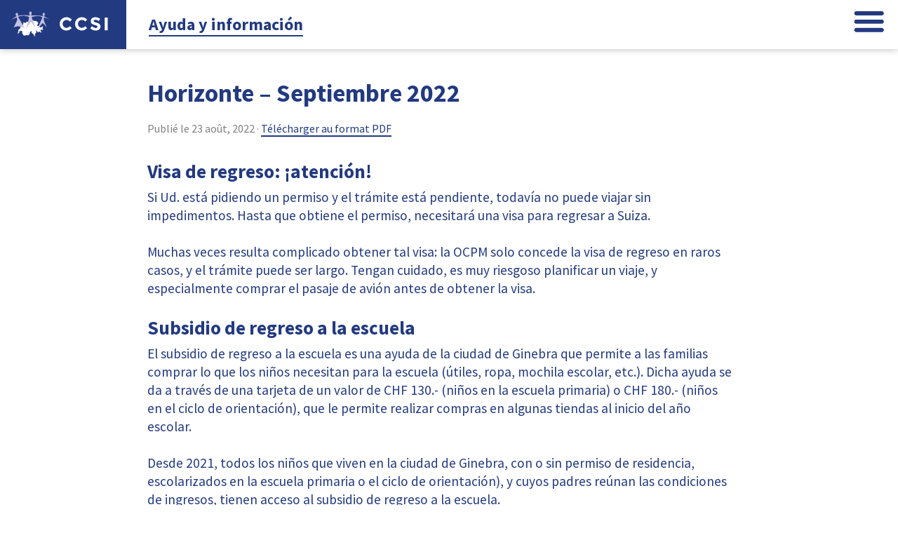

--- FILE ---
content_type: text/css
request_url: https://ccsi.ch/wp-content/themes/ccsi/css/styles.1692276012.css
body_size: 6355
content:
/* The side navigation menu */
.sidenav {
  height: 100%;
  /* 100% Full-height */
  width: 0;
  /* 0 width - change this with JavaScript */
  position: fixed;
  /* Stay in place */
  z-index: 9999;
  /* Stay on top */
  top: 0;
  right: 0;
  background-color: #223A80;
  /* Black*/
  overflow-x: hidden;
  /* Disable horizontal scroll */
  transition: 0.5s;
  /* 0.5 second transition effect to slide in the sidenav */ }

/* The navigation menu links */
.admin-bar .sidenav {
  top: 46px; }
  @media (min-width: 768px) {
    .admin-bar .sidenav {
      top: 32px; } }
.sidenav.isopen {
  width: 100%;
  opacity: 1; }
  @media (min-width: 768px) {
    .sidenav.isopen {
      width: 440px; } }
.sidenav .closebtn {
  position: absolute;
  background-color: #223A80;
  top: 14px;
  right: 18px;
  left: auto;
  font-size: 4rem;
  border-bottom: 0; }
  @media (min-width: 768px) {
    .sidenav .closebtn {
      top: 14px;
      right: 18px;
      left: auto; } }
.sidenav ul {
  margin-top: 70px;
  margin-left: 0;
  padding-left: 0;
  width: 100%; }
  .sidenav ul::after {
    content: '';
    display: table;
    clear: both; }
  @media (min-width: 768px) {
    .sidenav ul {
      margin-top: 4.5rem; } }
  .sidenav ul ul {
    margin-top: 0;
    width: 100%; }
    .sidenav ul ul li {
      padding-right: 0; }
      .sidenav ul ul li a {
        padding-right: 21px;
        font-size: 1rem; }
  .sidenav ul li {
    font-weight: bold;
    margin-bottom: 0;
    padding-right: 0;
    list-style-type: none;
    display: block;
    position: relative;
    width: 100%;
    border-top: 1px solid #3d5497; }
    .sidenav ul li li {
      border: 0; }
    .sidenav ul li.help {
      background-color: #ec8c31; }
      .sidenav ul li.help a {
        line-height: 1; }
        .sidenav ul li.help a:hover {
          background-color: rgba(239, 159, 80, 0.25); }
    .sidenav ul li.big {
      text-transform: uppercase; }
    .sidenav ul li.current-menu-item > a {
      color: #ec8c31; }
    .sidenav ul li.current-menu-item.help a {
      color: #223A80; }
    .sidenav ul li a {
      text-decoration: none;
      font-size: 1.2rem;
      margin-right: 48px;
      color: white;
      border-bottom: 0;
      text-align: right;
      line-height: 1;
      display: block;
      white-space: nowrap; }

.sidenav > ul {
  display: none; }

.sidenav .stickyNav__logo {
  opacity: 0;
  -webkit-transition: all 0.3s ease;
  -moz-transition: all 0.3s ease;
  -ms-transition: all 0.3s ease;
  -o-transition: all 0.3s ease;
  transition: all 0.3s ease; }

.sidenav.isopen > ul,
.sidenav.isopen .stickyNav__logo {
  display: block; }

.sidenav.isopen .stickyNav__logo {
  opacity: 1; }

/* When you mouse over the navigation links, change their color */
.sidenav a:hover,
.offcanvas a:focus {
  color: #e6e6e6; }

/* Style page content - use this if you want to push the page content to the right when you open the side navigation */
/* Add a black background color to the top navigation */
.topnav {
  overflow: hidden;
  padding-top: 1rem; }
  .admin-bar .topnav {
    top: 50px;
    position: fixed;
    right: 0; }
    @media (min-width: 768px) {
      .admin-bar .topnav {
        position: relative;
        top: auto;
        right: 0; } }
/* Style the links inside the navigation bar */
.topnav a {
  float: right;
  display: block;
  border-bottom: 0 !important;
  text-align: center;
  text-decoration: none;
  font-size: 17px;
  margin-right: 1rem;
  height: 110px;
  padding: 0; }

/* Change the color of links on hover */
.topnav a:hover {
  color: black; }

/* Add a color to the active/current link */
.sidenav a.active {
  background-color: #4CAF50;
  color: white; }

/* On smaller screens, where height is less than 450px, change the style of the sidenav (less padding and a smaller font size) */
@media screen and (max-height: 450px) {
  .sidenav {
    padding-top: 15px; }
  .sidenav a {
    font-size: 18px; } }

a svg {
  transition: all .5s ease; }
  a svg:hover {
    transform: scale(1.25); }

/*------------------------------------*\
    Flaunt JS Navigation
\*------------------------------------*/
.menu-item {
  float: left;
  *display: inline;
  zoom: 1;
  position: relative; }

.menu-item a {
  display: block;
  color: #FFF;
  padding: 15px 20px;
  border-bottom: 1px solid #3d5497; }

.menu-item > a:hover {
  background: #3d5497; }

.menu-item:hover .nav-submenu {
  display: block; }

/* Navigation submenu */
.sub-menu {
  display: none;
  background-color: #3c518f; }

.sub-menu a {
  background-color: rgba(34, 58, 128, 0.15);
  border-bottom: 1px solid #9A337E;
  display: block;
  padding: 15px; }

.sub-menu a:hover {
  background: #3d5497; }

/* Mobile navigation */
.nav-mobile {
  cursor: pointer;
  position: absolute;
  top: 0;
  right: 0;
  background: #3D3D3B url(../img/nav.svg) no-repeat center center;
  background-size: 18px;
  height: 50px;
  width: 50px; }

/* Mobile navigation, clickable area for revealing <ul> */
.nav-click {
  position: absolute;
  top: 0;
  right: 0;
  display: none;
  height: 49px;
  width: 50px;
  cursor: pointer; }

.nav-click i {
  display: block;
  height: 49px;
  width: 48px;
  background: url(../img/drop.svg) no-repeat center center;
  background-size: 20px; }

.nav-click:hover {
  background-color: #3c518f; }

.nav-rotate {
  -webkit-transform: rotate(180deg);
  -moz-transform: rotate(180deg);
  -ms-transform: rotate(180deg);
  -o-transform: rotate(180deg);
  transform: rotate(180deg); }

/*------------------------------------*\
    Media Queries
\*------------------------------------*/
.nav-mobile {
  display: block; }

.nav {
  width: 100%;
  padding: 50px 0 0; }

.nav-item {
  width: 100%;
  float: none; }

.nav-item > a {
  padding: 15px; }

.nav-click {
  display: block; }

.nav-mobile-open {
  border-radius: 5px 5px 0 0;
  -webkit-border-radius: 5px 5px 0 0;
  -moz-border-radius: 5px 5px 0 0; }

.nav-item:hover .nav-submenu {
  display: none; }

.nav-submenu {
  position: static;
  width: 100%; }

body, .article {
  font-family: 'Source Sans Pro','Helvetica Neue', 'Arial',sans-serif;
  font-size: 1.2rem;
  line-height: 1.6428571rem;
  margin: auto;
  font-weight: 400;
  -webkit-font-smoothing: antialiased; }

h1,
h2,
h3,
h4,
h5 {
  font-family: 'Source Sans Pro', sans-serif;
  font-weight: 700;
  -webkit-font-smoothing: antialiased; }

h1, .h1 {
  font-size: 2.2142857rem;
  line-height: 3.2857143rem;
  margin-top: 1.6428571rem;
  margin-bottom: 3.2857142rem; }

h2, .h2 {
  font-size: 1.7142857rem;
  line-height: 1.2;
  margin-top: 1.6428571rem;
  margin-bottom: .5rem; }

h3, .h3 {
  font-size: 1.2857143rem;
  line-height: 1.6428571rem;
  margin-top: 1.6428571rem;
  margin-bottom: 0rem; }

h4, .h4 {
  font-size: 1rem;
  line-height: 1.6428571rem;
  margin-top: 1.6428571rem;
  margin-bottom: 0rem; }

h5, .h5 {
  font-size: 1rem;
  line-height: 1.6428571rem;
  margin-top: 1.6428571rem;
  margin-bottom: 0rem; }

p, ul, ol, pre, table, blockquote {
  margin-top: 0rem;
  margin-bottom: 1.6428571rem; }

ul ul, ol ol, ul ol, ol ul {
  margin-top: 0rem;
  margin-bottom: 0rem; }

/* Let's make sure all's aligned */
hr, .hr {
  border: 1px solid;
  margin: -1px 0; }

sub, sup {
  line-height: 0;
  position: relative;
  vertical-align: baseline; }

sup {
  top: -0.5em; }

sub {
  bottom: -0.25em; }

a {
  color: #223A80; }

@media (min-width: 768px) {
  body {
    font-size: 1.2rem; } }

div.accordion-item {
  margin-bottom: 1rem; }

.liste {
  list-style: none;
  margin: 0;
  padding: 0; }
  .liste > li {
    list-style: none;
    margin: 0;
    padding: 0;
    width: 100%;
    border: none;
    text-align: left;
    outline: none; }
    .liste > li a {
      border: 0;
      display: block;
      padding: 18px;
      color: white;
      text-transform: uppercase;
      transition: 0.4s;
      position: relative;
      background-color: rgba(34, 58, 128, 0.15);
      color: #223A80;
      border-top: 1px solid #223A80;
      background-repeat: no-repeat;
      background-position: 95%;
      background-size: 30px; }
      .liste > li a:hover {
        background-color: #223A80;
        color: white; }
      .liste > li a.pdf {
        background-image: url(../img/file_noir.svg); }
        .liste > li a.pdf:hover {
          background-image: url(../img/file_blanc.svg); }
      .liste > li a.lien-externe {
        background-image: url(../img/lien_ext_noir.svg); }
        .liste > li a.lien-externe:hover {
          background-image: url(../img/lien_ext_blanc.svg); }
  .liste.horizons {
    padding-bottom: 1rem; }
    .liste.horizons a {
      background-color: none;
      padding: 5px;
      border-top: none;
      text-transform: none;
      background-color: transparent;
      background-position: 96%;
      background-size: 20px; }

button {
  padding: 18px;
  width: 100%;
  border: none;
  text-align: left;
  outline: none;
  text-transform: uppercase;
  transition: 0.4s;
  background-color: #223A80;
  position: relative; }
  button.accordion {
    color: white;
    cursor: pointer;
    padding: 18px;
    width: 100%;
    border: none;
    text-align: left;
    outline: none;
    text-transform: uppercase;
    letter-spacing: 1px;
    transition: 0.4s;
    background-image: url(../img/down-chevron.svg);
    background-repeat: no-repeat;
    background-position: 95%;
    background-size: 1.5rem; }
    button.accordion.active {
      background-image: url(../img/up-chevron.svg); }

div.liste button {
  border-top: 1px solid #223A80; }
  div.liste button:last-of-type {
    border-bottom: 1px solid #223A80; }

div.panel {
  padding: 0 18px;
  background-color: rgba(34, 58, 128, 0.15);
  max-height: 0;
  overflow: hidden;
  transition: all 0.2s ease-out;
  opacity: 0;
  padding: 1rem 1rem 0; }

.accordion.active + .panel {
  opacity: 1; }

.aligncenter {
  display: block;
  margin: 1rem 0; }

.alignright {
  float: right;
  margin: 1rem 0 1rem 1rem; }

.alignleft {
  float: left;
  margin: 1rem 1rem 1rem 0; }

.link {
  color: #223A80;
  border-bottom: 2px solid #223A80;
  text-decoration: none; }
  .link:hover {
    color: black;
    border-bottom: 2px solid black; }

.link-alt {
  color: black;
  border-bottom: 2px solid black;
  text-decoration: none; }
  .link-alt:hover {
    color: #223A80;
    border-bottom: 2px solid #223A80; }

img {
  max-width: 100%;
  margin-bottom: 1em;
  vertical-align: baseline; }

body {
  background-color: white;
  color: #223A80; }

a {
  color: #223A80;
  text-decoration: none;
  border-bottom: 2px solid #223A80; }

.wrapper {
  position: relative; }
  .wrapper__top {
    width: auto;
    max-width: 1340px;
    float: none;
    display: block;
    margin-right: auto;
    margin-left: auto;
    padding-left: 0;
    padding-right: 0;
    padding: 7rem 1rem 0 1rem; }
    .wrapper__top::after {
      content: '';
      display: table;
      clear: both; }
    @media (min-width: 768px) {
      .wrapper__top {
        padding-left: 210px; } }
    .admin-bar .wrapper__top {
      padding-top: 102px; }
    .home .wrapper__top {
      padding-top: .5rem; }
      @media (min-width: 768px) {
        .home .wrapper__top {
          padding-left: 1rem; } }
.footer {
  padding-top: 2rem;
  padding-right: 1rem;
  padding-left: 1rem; }
  .footer .inverse {
    background-color: #223A80;
    min-height: 100px;
    color: white;
    padding-right: 1rem;
    padding-left: 1rem;
    margin-right: -1rem;
    margin-left: -1rem; }
    .footer .inverse p {
      margin-bottom: 0; }
      @media (min-width: 768px) {
        .footer .inverse p {
          line-height: 6rem; } }
      .footer .inverse p a, .footer .inverse p a:visited, .footer .inverse p a:link, .footer .inverse p a:active {
        color: white;
        border-bottom: 1px solid white; }
        .footer .inverse p a.soutien, .footer .inverse p a:visited.soutien, .footer .inverse p a:link.soutien, .footer .inverse p a:active.soutien {
          border-bottom: 0;
          margin-left: 1rem; }
          .footer .inverse p a.soutien img, .footer .inverse p a:visited.soutien img, .footer .inverse p a:link.soutien img, .footer .inverse p a:active.soutien img {
            margin-bottom: 0;
            vertical-align: middle; }
    .footer .inverse .colophon {
      width: auto;
      max-width: 1340px;
      float: none;
      display: block;
      margin-right: auto;
      margin-left: auto;
      padding-left: 0;
      padding-right: 0; }
      .footer .inverse .colophon::after {
        content: '';
        display: table;
        clear: both; }
  .footer .soutien {
    margin-top: 1rem; }
    .footer .soutien img {
      margin-top: 1rem;
      margin-left: 1rem; }
    .footer .soutien a {
      color: white;
      border-bottom: 0 !important; }
  @media (min-width: 768px) {
    .footer .copyright {
      float: left;
      clear: none;
      text-align: inherit;
      width: 48.5%;
      margin-left: 0%;
      margin-right: 3%; }
      .footer .copyright::after {
        content: '';
        display: table;
        clear: both; }
      .footer .copyright:last-child {
        margin-right: 0%; }
      .footer .copyright img {
        vertical-align: middle; }
    .footer .soutien {
      float: left;
      clear: none;
      text-align: inherit;
      width: 48.5%;
      margin-left: 0%;
      margin-right: 3%;
      margin-top: 0; }
      .footer .soutien::after {
        content: '';
        display: table;
        clear: both; }
      .footer .soutien:last-child {
        margin-right: 0%; }
      .footer .soutien p {
        text-align: right;
        margin-bottom: 0; }
      .footer .soutien a {
        border-bottom: 0 !important;
        margin-left: 1rem; }
      .footer .soutien img {
        vertical-align: middle; } }
  .footer p a, .footer p a:visited, .footer p a:link, .footer p a:active {
    color: #223A80;
    border-bottom: 2px solid #223A80; }

.inner-footer {
  width: auto;
  max-width: 1340px;
  float: none;
  display: block;
  margin-right: auto;
  margin-left: auto;
  padding-left: 0;
  padding-right: 0;
  border-top: 2px solid;
  display: table;
  width: 100%; }
  .inner-footer::after {
    content: '';
    display: table;
    clear: both; }
  .inner-footer::after {
    content: '';
    display: table;
    clear: both; }
  .inner-footer .widget {
    position: relative; }
    @media (min-width: 768px) {
      .inner-footer .widget {
        float: left;
        clear: none;
        text-align: inherit;
        width: 31.3333333333%;
        margin-left: 0%;
        margin-right: 3%;
        display: table-cell;
        float: none;
        vertical-align: top; }
        .inner-footer .widget::after {
          content: '';
          display: table;
          clear: both; }
        .inner-footer .widget:last-child {
          margin-right: 0%; } }
    .inner-footer .widget h3 {
      margin-bottom: .5rem;
      font-weight: bold;
      margin-top: 1rem; }
    @media (min-width: 768px) {
      .inner-footer .widget.col1 {
        padding-right: 1rem; } }
    @media (min-width: 768px) {
      .inner-footer .widget.col3 {
        padding-left: 1rem; } }
    .inner-footer .widget.carte {
      height: 200px;
      background-image: url(../img/map.svg);
      background-repeat: no-repeat;
      background-size: cover;
      background-position: center; }
      @media (min-width: 768px) {
        .inner-footer .widget.carte {
          height: auto; } }
.header {
  width: 100%;
  position: relative;
  display: table; }
  .header::after {
    content: '';
    display: table;
    clear: both; }
  .header .logo {
    float: left;
    clear: none;
    text-align: inherit;
    width: 33.3333333333%;
    margin-left: 0%;
    margin-right: 0%; }
    .header .logo::after {
      content: '';
      display: table;
      clear: both; }
    .header .logo:last-child {
      margin-right: 0%; }
    @media (min-width: 768px) {
      .header .logo {
        float: left;
        clear: none;
        text-align: inherit;
        width: 16.6666666667%;
        margin-left: 0%;
        margin-right: 0%;
        display: table-cell;
        float: none;
        vertical-align: top; }
        .header .logo::after {
          content: '';
          display: table;
          clear: both; }
        .header .logo:last-child {
          margin-right: 0%; } }
    .header .logo a {
      border-bottom: 0px;
      padding-top: 1rem;
      width: auto;
      max-width: 1440px;
      float: none;
      display: block;
      margin-right: auto;
      margin-left: auto;
      padding-left: 0;
      padding-right: 0;
      text-align: center;
      padding-left: 1rem; }
      .header .logo a::after {
        content: '';
        display: table;
        clear: both; }
      @media (min-width: 768px) {
        .header .logo a {
          text-align: center; } }
      .header .logo a img {
        max-width: 100%;
        height: 110px; }
  .header .slogan {
    display: none; }
    @media (min-width: 768px) {
      .header .slogan {
        display: block;
        float: left;
        clear: none;
        text-align: inherit;
        width: 66.6666666667%;
        margin-left: 0%;
        margin-right: 0%;
        display: table-cell;
        float: none;
        vertical-align: middle;
        padding-left: 3rem;
        font-size: 1.3rem;
        line-height: 1.3;
        font-weight: 500; }
        .header .slogan::after {
          content: '';
          display: table;
          clear: both; }
        .header .slogan:last-child {
          margin-right: 0%; } }
.slogan-mobile {
  text-align: center;
  margin-bottom: 1rem; }
  @media (min-width: 768px) {
    .slogan-mobile {
      display: none; } }
@media (min-width: 768px) {
  .page,
  .single {
    border-top: 0; }
    .page:before,
    .single:before {
      border-top: 0; } }

.page article,
.single article {
  display: block;
  clear: both;
  float: none;
  width: 100%;
  margin-left: auto;
  margin-right: auto; }
  .page article:first-child,
  .single article:first-child {
    margin-left: auto; }
  .page article:last-child,
  .single article:last-child {
    margin-right: auto; }
  @media (min-width: 1024px) {
    .page article,
    .single article {
      float: left;
      clear: none;
      text-align: inherit;
      width: 79.4%;
      margin-left: 0%;
      margin-right: 3%; }
      .page article::after,
      .single article::after {
        content: '';
        display: table;
        clear: both; }
      .page article:last-child,
      .single article:last-child {
        margin-right: 0%; } }
.page aside,
.single aside {
  display: block;
  clear: both;
  float: none;
  width: 100%;
  margin-left: auto;
  margin-right: auto; }
  .page aside:first-child,
  .single aside:first-child {
    margin-left: auto; }
  .page aside:last-child,
  .single aside:last-child {
    margin-right: auto; }
  @media (min-width: 1024px) {
    .page aside,
    .single aside {
      float: left;
      clear: none;
      text-align: inherit;
      width: 17.6%;
      margin-left: 0%;
      margin-right: 3%; }
      .page aside::after,
      .single aside::after {
        content: '';
        display: table;
        clear: both; }
      .page aside:last-child,
      .single aside:last-child {
        margin-right: 0%; } }
.page ol,
.single ol {
  counter-reset: item; }

.page .metas,
.single .metas {
  font-size: smaller;
  color: grey;
  margin-bottom: 2rem; }

.page blockquote em,
.single blockquote em {
  font-weight: 500;
  max-width: 80%;
  margin: auto auto;
  display: block;
  color: #223A80; }

.page.page-template-page-2col article,
.single.page-template-page-2col article {
  display: block;
  clear: both;
  float: none;
  width: 100%;
  margin-left: auto;
  margin-right: auto; }
  .page.page-template-page-2col article:first-child,
  .single.page-template-page-2col article:first-child {
    margin-left: auto; }
  .page.page-template-page-2col article:last-child,
  .single.page-template-page-2col article:last-child {
    margin-right: auto; }
  @media (min-width: 768px) {
    .page.page-template-page-2col article,
    .single.page-template-page-2col article {
      float: left;
      clear: none;
      text-align: inherit;
      width: 58.8%;
      margin-left: 0%;
      margin-right: 3%; }
      .page.page-template-page-2col article::after,
      .single.page-template-page-2col article::after {
        content: '';
        display: table;
        clear: both; }
      .page.page-template-page-2col article:last-child,
      .single.page-template-page-2col article:last-child {
        margin-right: 0%; } }
.page.page-template-page-2col aside,
.single.page-template-page-2col aside {
  background-color: rgba(34, 58, 128, 0.15);
  display: block;
  clear: both;
  float: none;
  width: 100%;
  margin-left: auto;
  margin-right: auto; }
  .page.page-template-page-2col aside .inner-aside,
  .single.page-template-page-2col aside .inner-aside {
    padding: 2rem; }
    .page.page-template-page-2col aside .inner-aside ul,
    .single.page-template-page-2col aside .inner-aside ul {
      padding-left: 1.3rem; }
  .page.page-template-page-2col aside:first-child,
  .single.page-template-page-2col aside:first-child {
    margin-left: auto; }
  .page.page-template-page-2col aside:last-child,
  .single.page-template-page-2col aside:last-child {
    margin-right: auto; }
  @media (min-width: 768px) {
    .page.page-template-page-2col aside,
    .single.page-template-page-2col aside {
      float: left;
      clear: none;
      text-align: inherit;
      width: 38.2%;
      margin-left: 0%;
      margin-right: 3%; }
      .page.page-template-page-2col aside::after,
      .single.page-template-page-2col aside::after {
        content: '';
        display: table;
        clear: both; }
      .page.page-template-page-2col aside:last-child,
      .single.page-template-page-2col aside:last-child {
        margin-right: 0%; }
      .page.page-template-page-2col aside > h2,
      .single.page-template-page-2col aside > h2 {
        margin-top: 0; } }
.single-post .main-title h1,
.archive .main-title h1 {
  margin-top: 0;
  margin-bottom: 1rem;
  padding: 0;
  line-height: 1.1; }

.archive h1 {
  margin: 0 0 .5rem;
  font-size: 1.5rem; }
  @media (min-width: 768px) {
    .archive h1 {
      font-size: 2.2142857rem; } }
@media (min-width: 768px) {
  .home article {
    float: left;
    clear: none;
    text-align: inherit;
    width: 100%;
    margin-left: 0%;
    margin-right: 3%; }
    .home article::after {
      content: '';
      display: table;
      clear: both; }
    .home article:last-child {
      margin-right: 0%; } }

.news__loop-item {
  margin-bottom: 0;
  border-top: 1px dotted;
  padding-top: 1rem; }
  @media (min-width: 768px) {
    .news__loop-item:first-of-type {
      border-top: 0; } }
  .news__loop-item::after {
    content: '';
    display: table;
    clear: both; }
  @media (min-width: 768px) {
    .news__loop-item__content {
      float: left;
      clear: none;
      text-align: inherit;
      width: 65.6666666667%;
      margin-left: 0%;
      margin-right: 3%; }
      .news__loop-item__content::after {
        content: '';
        display: table;
        clear: both; }
      .news__loop-item__content:last-child {
        margin-right: 0%; }
    .news__loop-item__image {
      float: left;
      clear: none;
      text-align: inherit;
      width: 31.3333333333%;
      margin-left: 0%;
      margin-right: 3%; }
      .news__loop-item__image::after {
        content: '';
        display: table;
        clear: both; }
      .news__loop-item__image:last-child {
        margin-right: 0%; } }
  .news__loop-item__title {
    margin-top: 0;
    line-height: 2rem; }
    .news__loop-item__title a {
      text-decoration: none;
      border: 0; }
      .news__loop-item__title a:hover {
        background-color: #223A80;
        color: white; }
  .news__loop-item .metas {
    display: none;
    font-size: smaller;
    color: grey;
    margin-top: 0; }
  .news__loop-item__image a {
    border: 0; }

.searchform {
  margin: 1rem auto;
  text-align: right;
  position: relative; }

.search-box {
  background-color: rgba(34, 58, 128, 0.15);
  border: none;
  border: 2px solid transparent;
  border-radius: 2px;
  font-size: 1.2rem;
  width: 91%;
  padding: 1rem;
  transition: width 0.3s;
  -webkit-transition: width 0.3s; }

::-webkit-input-placeholder {
  /* Chrome/Opera/Safari */
  color: #223A80;
  font-weight: 300; }

::-moz-placeholder {
  /* Firefox 19+ */
  color: #223A80;
  font-weight: 300; }

:-ms-input-placeholder {
  /* IE 10+ */
  color: #223A80;
  font-weight: 300; }

:-moz-placeholder {
  /* Firefox 18- */
  color: #223A80;
  font-weight: 300; }

.search-box:focus {
  outline: none;
  border: 2px solid white;
  color: #223A80; }

.search-btn {
  height: 100%;
  width: 3em;
  margin-top: -1.5em;
  position: absolute;
  top: 50%;
  right: 0.5rem;
  background-color: transparent;
  border: 0;
  background-repeat: no-repeat;
  background-size: 100%;
  background-image: url(../img/zoom.svg); }

.search-btn:hover {
  outline: none;
  opacity: 0.8;
  cursor: pointer; }

.search-btn:focus {
  outline: none;
  opacity: 0.6; }

/** Sticky header */
.stuck {
  position: fixed;
  top: 0; }

/* FUN STUFF */
.sticky-wrapper {
  display: none; }
  @media (min-width: 768px) {
    .sticky-wrapper {
      display: block; } }
.home .stickyNav {
  display: none; }

.stickyNav.static {
  top: 70px; }

.is-sticky h1 {
  opacity: 0; }

.is-sticky .stickyNav {
  display: block;
  -webkit-transform: translateY(0);
  -ms-transform: translateY(0);
  transform: translateY(0); }

.is-sticky .main-title {
  z-index: 10 !important; }

.smart-header-title {
  opacity: 0;
  -webkit-transition: all 0.3s ease;
  -moz-transition: all 0.3s ease;
  -ms-transition: all 0.3s ease;
  -o-transition: all 0.3s ease;
  transition: all 0.3s ease; }
  .show-title .smart-header-title {
    opacity: 1; }

.stickyNav {
  background-color: #223A80;
  z-index: 9001;
  width: 100%;
  box-shadow: 0 0 10px 0 rgba(0, 0, 0, 0.28);
  position: fixed;
  top: 0;
  left: 0;
  right: 0;
  height: 70px;
  -webkit-transform: translateY(-100%);
  -ms-transform: translateY(-100%);
  transform: translateY(-100%);
  transition: 0.33s -webkit-transform cubic-bezier(0.3, 0.73, 0.3, 0.74);
  transition: 0.33s transform cubic-bezier(0.3, 0.73, 0.3, 0.74);
  transition: 0.33s transform cubic-bezier(0.3, 0.73, 0.3, 0.74), 0.33s -webkit-transform cubic-bezier(0.3, 0.73, 0.3, 0.74); }
  @media (min-width: 768px) {
    .stickyNav {
      background-color: white; } }
  .admin-bar .stickyNav {
    top: 92px; }
  .stickyNav__logo {
    width: 180px;
    float: left;
    height: 70px;
    overflow: hidden;
    display: block;
    background: #223A80; }
    .stickyNav__logo a {
      display: block;
      border: 0;
      padding: 1rem; }
  .stickyNav__title {
    display: none;
    font-weight: 800;
    font-size: 1.5rem;
    color: #223A80;
    height: 70px;
    line-height: 70px;
    text-overflow: ellipsis;
    white-space: nowrap;
    overflow: hidden;
    padding-left: 2rem;
    padding-right: 2rem; }
    @media (min-width: 768px) {
      .stickyNav__title {
        display: block; } }
    .stickyNav__title .sep {
      padding: 0 .7rem;
      font-weight: 100;
      color: rgba(34, 58, 128, 0.35); }
  .stickyNav .menu-open {
    float: right;
    position: absolute;
    right: 1rem;
    top: 1rem;
    border: 0;
    height: 1.9rem; }
    .stickyNav .menu-open svg path {
      fill: white; }
      @media (min-width: 768px) {
        .stickyNav .menu-open svg path {
          fill: #223A80; } }
.teaser {
  width: 100%;
  font-weight: bold;
  text-transform: uppercase; }
  .teaser::after {
    content: '';
    display: table;
    clear: both; }
  .teaser__box {
    margin-bottom: 1rem;
    background-size: contain;
    position: relative; }
    @media (min-width: 768px) {
      .teaser__box {
        margin-bottom: 0;
        float: left;
        clear: none;
        text-align: inherit;
        width: 31.3333333333%;
        margin-left: 0%;
        margin-right: 3%; }
        .teaser__box::after {
          content: '';
          display: table;
          clear: both; }
        .teaser__box:last-child {
          margin-right: 0%; } }
    .teaser__box:before {
      content: "";
      display: block;
      padding-top: 100%; }
    .teaser__box__inner {
      position: absolute;
      top: 1rem;
      left: 1rem;
      bottom: 1rem;
      right: 1rem; }
    .teaser__box a {
      font-size: 1.5rem;
      transition: all 0.2s ease;
      display: flex;
      align-items: center;
      justify-content: center;
      position: absolute;
      top: 0;
      left: 0;
      bottom: 0;
      right: 0;
      border: 0;
      background-color: rgba(34, 58, 128, 0.5);
      background-color: rgba(34, 58, 128, 0.5);
      color: white; }
      .teaser__box a:hover {
        top: -1rem;
        left: -1rem;
        bottom: -1rem;
        right: -1rem;
        border: 0; }
      .teaser__box a span {
        text-align: center; }
        .teaser__box a span img {
          display: block;
          margin: 1rem auto 0 auto;
          max-height: 50px;
          max-width: 50px; }

.teaser-wide {
  background-color: #eea963;
  margin-bottom: 1rem;
  font-weight: bold;
  text-transform: uppercase;
  padding-top: .1rem; }
  .teaser-wide::after {
    content: '';
    display: table;
    clear: both; }
  @media (min-width: 768px) {
    .teaser-wide {
      background-image: url(../img/bg-migrants.png);
      background-position-y: bottom;
      background-repeat: repeat-x;
      padding-top: 0; } }
  .teaser-wide > div ul {
    margin: 0;
    padding: 0;
    list-style: none; }
  @media (min-width: 768px) {
    .teaser-wide > div {
      float: left;
      clear: none;
      text-align: inherit;
      width: 31.3333333333%;
      margin-left: 0%;
      margin-right: 3%; }
      .teaser-wide > div::after {
        content: '';
        display: table;
        clear: both; }
      .teaser-wide > div:last-child {
        margin-right: 0%; } }
  .teaser-wide__links-left, .teaser-wide__links-right {
    list-style: none;
    margin: 0;
    padding: 0; }
    .teaser-wide__links-left li, .teaser-wide__links-right li {
      margin: 0;
      padding: 0;
      text-indent: 0; }
      .teaser-wide__links-left li a, .teaser-wide__links-right li a {
        font-size: 1.3rem;
        background-color: rgba(34, 58, 128, 0.5);
        background-color: rgba(34, 58, 128, 0.5);
        color: white;
        display: block;
        border: 0;
        text-decoration: none;
        text-align: center;
        padding: 1rem;
        margin: 1rem; }
        .teaser-wide__links-left li a:hover, .teaser-wide__links-right li a:hover {
          background-color: #223A80; }
  .teaser-wide__links-middle {
    display: none; }
    @media (min-width: 768px) {
      .teaser-wide__links-middle {
        display: block; } }
    .teaser-wide__links-middle li {
      display: flex;
      align-items: center;
      justify-content: center; }
      .teaser-wide__links-middle li:before {
        content: "";
        display: block;
        padding-top: 100%; }
      .teaser-wide__links-middle li img {
        margin-bottom: 9rem;
        margin-top: 2rem;
        max-width: 150px;
        max-height: 130px;
        opacity: 0.5; }

.home section > h2 {
  margin-bottom: 1rem;
  line-height: 1.2; }
  @media (min-width: 768px) {
    .home section > h2 {
      margin-bottom: 0; } }
.header-title {
  font-weight: bold; }

.page-title {
  margin: 0 0 1rem;
  line-height: 1.2; }

@media (min-width: 768px) {
  h2.page-title {
    display: none; } }

.pagination {
  margin-top: 1rem;
  border-top: 1px solid;
  padding-top: 1rem; }
  .pagination .page-numbers {
    padding: .2rem .5rem;
    background-color: white;
    border-bottom: 0;
    color: #223A80;
    display: block;
    float: left;
    margin: 0 .3rem 0 0; }
    .pagination .page-numbers.current {
      border-bottom: 1px solid; }

.boxes {
  width: 100%;
  font-weight: bold;
  text-transform: uppercase; }
  .boxes::after {
    content: '';
    display: table;
    clear: both; }
  .boxes__box {
    background-size: contain;
    position: relative;
    margin-bottom: 1rem; }
    .boxes__box.box-col-2, .boxes__box.box-col-3 {
      height: 20rem; }
    @media (min-width: 768px) {
      .boxes__box.box-col-2 {
        float: left;
        clear: none;
        text-align: inherit;
        width: 48.5%;
        margin-left: 0%;
        margin-right: 3%;
        margin-right: 1.5%;
        height: 20rem; }
        .boxes__box.box-col-2::after {
          content: '';
          display: table;
          clear: both; }
        .boxes__box.box-col-2:last-child {
          margin-right: 0%; }
      .boxes__box.box-col-3 {
        float: left;
        clear: none;
        text-align: inherit;
        width: 48.5%;
        margin-left: 0%;
        margin-right: 3%;
        margin-right: 1.5%;
        height: 25rem; }
        .boxes__box.box-col-3::after {
          content: '';
          display: table;
          clear: both; }
        .boxes__box.box-col-3:last-child {
          margin-right: 0%; } }
    @media (min-width: 1024px) {
      .boxes__box.box-col-2 {
        float: left;
        clear: none;
        text-align: inherit;
        width: 48.5%;
        margin-left: 0%;
        margin-right: 3%;
        margin-right: 1.5%; }
        .boxes__box.box-col-2::after {
          content: '';
          display: table;
          clear: both; }
        .boxes__box.box-col-2:last-child {
          margin-right: 0%; }
      .boxes__box.box-col-3 {
        float: left;
        clear: none;
        text-align: inherit;
        width: 31.3333333333%;
        margin-left: 0%;
        margin-right: 3%;
        margin-right: 1.5%;
        min-height: 20rem;
        height: auto; }
        .boxes__box.box-col-3::after {
          content: '';
          display: table;
          clear: both; }
        .boxes__box.box-col-3:last-child {
          margin-right: 0%; } }
    .boxes__box:before {
      content: "";
      display: block;
      padding-top: 100%; }
    .boxes__box a {
      font-size: 1.5rem;
      transition: all 0.2s ease;
      display: flex;
      align-items: center;
      justify-content: center;
      position: absolute;
      top: 0;
      left: 0;
      bottom: 0;
      right: 0;
      border: 0;
      padding: 1rem;
      background-color: rgba(34, 58, 128, 0.6);
      background-color: rgba(34, 58, 128, 0.6);
      color: white; }
      .boxes__box a:hover {
        background-color: #223a80;
        background-color: #223a80; }
      .boxes__box a span {
        text-align: center; }
        .boxes__box a span img {
          display: block;
          margin: 2rem auto 0 auto;
          max-width: 3rem; }
        .boxes__box a span div.description {
          text-transform: none;
          margin-top: 1rem;
          font-weight: normal;
          text-align: center !important;
          font-size: 1rem;
          display: block; }

@media (min-width: 768px) {
  .category-ccsi-info .accordion-container {
    float: left;
    clear: none;
    text-align: inherit;
    width: 65.6666666667%;
    margin-left: 0%;
    margin-right: 3%; }
    .category-ccsi-info .accordion-container::after {
      content: '';
      display: table;
      clear: both; }
    .category-ccsi-info .accordion-container:last-child {
      margin-right: 0%; } }

.cat-description {
  font-weight: bold; }

.news {
  background-color: #ec8c31;
  padding: 2rem;
  padding-bottom: 1rem;
  margin-bottom: 2rem; }
  .news h2,
  .news h3 {
    margin-top: 0; }

.produit::after {
  content: '';
  display: table;
  clear: both; }

.type-prod {
  margin-bottom: 1rem; }

.image-prod {
  margin-top: 1rem;
  float: left;
  margin-right: 1rem; }
  @media (min-width: 768px) {
    .image-prod {
      float: left;
      clear: none;
      text-align: inherit;
      width: 17.6%;
      margin-left: 0%;
      margin-right: 3%; }
      .image-prod::after {
        content: '';
        display: table;
        clear: both; }
      .image-prod:last-child {
        margin-right: 0%; } }
@media (min-width: 768px) {
  .prod {
    float: left;
    clear: none;
    text-align: inherit;
    width: 79.4%;
    margin-left: 0%;
    margin-right: 3%; }
    .prod::after {
      content: '';
      display: table;
      clear: both; }
    .prod:last-child {
      margin-right: 0%; } }

.commande-form {
  display: none; }
  .commande-form.ouvert {
    display: block; }

.give-btn {
  background-color: #ec8c31;
  border: 0;
  color: #223A80;
  text-align: center;
  font-weight: bold;
  box-shadow: 1px 1px 2px 1px grey; }
  .give-btn:before {
    border-style: solid;
    border-width: 0.2em 0.2em 0 0;
    content: '';
    display: inline-block;
    height: 0.45em;
    left: -.4em;
    position: relative;
    top: 0.25em;
    transform: rotate(-45deg);
    vertical-align: top;
    width: 0.45em;
    transform: rotate(45deg); }
  .give-btn:hover {
    background-color: #223A80;
    color: white; }

.frm_button_submit.frm_final_submit {
  border-radius: 0 !important;
  background-color: #223A80 !important;
  border: 0 !important;
  box-shadow: 0 !important;
  -webkit-box-shadow: 0 !important;
  color: white !important;
  font-family: "Source Sans Pro", sans-serif !important;
  font-weight: 700 !important;
  padding: 0.5rem 1rem !important;
  font-size: 1.3rem !important; }
  .frm_button_submit.frm_final_submit:hover {
    background-color: #ec8c31 !important;
    color: #223A80 !important; }

/*# sourceMappingURL=styles.css.map */

--- FILE ---
content_type: image/svg+xml
request_url: https://ccsi.ch/wp-content/themes/ccsi/img/ccsi-logo-h.svg
body_size: 9859
content:
<svg width="138" height="36" viewBox="0 0 138 36" xmlns="http://www.w3.org/2000/svg"><title>CCSI</title><g fill-rule="nonzero" fill="none"><path d="M16.983 16.756a.195.195 0 0 1 .102-.14c.13-.064.28-.12.428-.185-.037-.094-.083-.168-.083-.233.009-.13.018-.27.083-.372.028-.047.205-.038.298.009a.877.877 0 0 0 .633.046c.195-.046.428.038.67.066l-.186.614c.326-.019.586.223.912.074a.466.466 0 0 1 .354-.009c.288.13.502-.019.716-.158.047-.028.065-.121.065-.177a2.85 2.85 0 0 0-.046-.298l.326.065.111.028v-.41l.261-.046c-.27-.242-.251-.298.084-.437.018-.01.046-.01.046-.019.103-.335.438-.233.652-.344a.697.697 0 0 1 .41-.065c.037.009.111.232.074.288-.065.093-.205.14-.307.196a.972.972 0 0 0 1.265-.242c.187-.233.456-.121.67-.103.103.01.336.103.429.214-.019.028.279.065.26.093.41-.037.372.093.745-.028.316-.102.595-.363.865-.586.15-.13.252-.186.373 0 .018.028.055.074.065.065.325-.13.456.103.614.307a.379.379 0 0 0 .233.121c.325.01.66.01.986.01-.102-.317-.037-.484.345-.661.176-.084-.019.037.074.242.019.046.093.056.149.084.01-.066.047-.14.028-.196-.075-.214-.065-.354.223-.298-.158-.204-.084-.232-.288-.074-.252.195-.894.112-1.005-.177-.056-.13-.168.763.065.596.158-.121.27-.345.344-.55.065-.176.158-.195.307-.204.121-.019.242-.047.363-.075.056-.111.084-.27.158-.288.13-.037.317-.037.42.028.092.065.11-.866.195-.68.028-.158.037.112.056 0 .232-.028.344-.279.372-.12.13.083.279.13.326.232.074.158-.159.521-.391.651-.093-.148-.056-.223.214-.176-.252-.13.372 0 .53-.177.047-.047.15-.037.224-.056.037.251.446.195.418.586-.028.345.42.447.717.214.39-.297.773-.418 1.266-.13.251.149.614.093.93.14.177.028.373.009.522.093.484.27.94.586 1.414.875.196.12.4.223.596.353a.276.276 0 0 1 .093.177c.056.596.158.717.652.82.093.269.232.492.242.725.009.13-.159.354-.289.4-.214.065-.307.168-.326.382 0 .065-.028.13-.074.177-.354.316-.447.781-.66 1.182-.14.27-.103.512.046.763.176.288.093.782-.13.93.325.029.707.14 1.042.066.484-.112.865.186 1.312.214.223.01.41.279.689.195.046.168.335.233.158.503-.158.242-.047.474.205.577.214.093.446.149.651.26.186.103.363.233.512.382.214.233.68.298.921.093a.395.395 0 0 1 .159-.093c.186-.019.242-.093.232-.298-.037-.41.103-.502.54-.419.056-.093.103-.186.15-.27.055-.093.139-.186.157-.288.047-.214.196-.326.373-.289.176.038.316.177.456.298.074.056.093.205.167.233.251.084.242.27.224.475-.038.344-.056.698-.112 1.042-.019.121-.112.233-.196.41a.487.487 0 0 1 .056.148c.019.066.056.159.037.214-.111.261-.232.522-.372.773-.102.177-.028.493.15.558.185.066.446-.046.53.205.093.28.083.587-.038.856a2.59 2.59 0 0 0-.083.214c-.168-.018-.326-.055-.494-.065-.232-.009-.474 0-.707-.018a.247.247 0 0 1-.177-.103c-.065-.158-.14-.232-.326-.232-.037 0-.102-.177-.12-.289a1.693 1.693 0 0 1 0-.307c-.205.019-.354.028-.503.047-.047.009-.103.018-.121.046-.112.214-.456.112-.512.438-.028.204-.186.39-.307.614-.01.065-.037.186-.037.316 0 .084.009.158.028.242.018.084.027.177.018.26-.037.243.168.429.382.317.26-.13.39.056.474.205.047.084-.018.307-.102.4-.27.289-.27.717.047.987.148.13.335.27.242.446-.112.196-.336.336-.522.475-.074.056-.186.056-.288.065-.177.028-.335-.111-.28-.279.103-.28-.083-.326-.25-.428a.474.474 0 0 1-.205-.242c-.066-.205-.084-.428-.14-.717-.214-.102-.475-.26-.82-.056a2.699 2.699 0 0 1-.65.28c-.112.037-.243.009-.447.009-.028.093-.047.186-.065.28-.028.306-.075.334-.363.27-.056-.02-.14-.029-.187 0-.4.26-.753-.029-1.107-.131-.093-.028-.14-.242-.196-.382-.037-.074-.027-.205-.083-.223-.307-.121-.28-.419-.335-.652-.047-.204-.01-.437 0-.651v-.214c-.056.018-.112.018-.15.056a2.185 2.185 0 0 0-.176.232 10 10 0 0 1-.317-.307.1.1 0 0 1-.027-.065l-.587.093c-.093.196-.177.344-.223.503-.019.065.018.204.074.242.158.093.168.204.121.353-.056.177-.074.335.084.484.047.056.074.13.056.205-.093.28-.205.558-.307.838a2.617 2.617 0 0 0-.093.288c-.019.065-.028.186-.066.205-.307.084-.362.326-.418.586a.189.189 0 0 1-.112.112c-.307.074-.456.344-.624.568a.312.312 0 0 0-.055.223c.037.363-.066.53-.42.605-.185.037-.195.186-.11.26.241.252.148.429-.066.587.046.335.214.54.521.67.168.065.196.242.065.372-.214.205-.27.456-.335.717-.037.149-.14.26-.27.158-.232-.177-.465-.223-.735-.13-.019.01-.046-.019-.12-.047.297-.39.083-.726-.047-1.107-.13-.382-.429-.447-.68-.605-.214-.13-.316-.344-.14-.559.075-.093.168-.176.224-.279.046-.083.102-.214.084-.298-.038-.13-.121-.214-.307-.195-.15.019-.317-.084-.522-.149-.111.093-.26.205-.484.047-.14-.103-.325-.14-.465-.205-.26-.363-.503-.735-.782-1.08-.065-.084-.251-.074-.372-.12-.084-.038-.233-.094-.233-.15-.037-.316-.205-.633-.065-.958.205-.494.149-1.015.093-1.527 0-.028-.028-.046-.037-.065-.428.019-.82.103-1.098.484.195.13.111.298-.028.438-.15.14-.317.26-.466.39-.055.047-.12.094-.148.159-.112.307-.382.353-.652.428-.14.037-.26.177-.372.288-.019.019.018.14.056.187.111.148.26.279.353.446.186.335.112.615-.13.912-.168.205-.298.391-.596.428-.083.01-.167.252-.214.391-.056.205-.065.42-.12.624-.066.223-.28.242-.485.251-.577.019-.66.103-.698.68 0 .055-.046.149-.084.158a1.794 1.794 0 0 1-.446 0c-.14-.019-.27-.084-.466-.14-.242.121-.223.103-.418-.214-.093-.149-.308-.27-.484-.326-.242-.074-.503-.065-.773-.093-.037.168-.074.335-.344.308-.093-.01-.214.12-.317.204-.363.307-.772.354-1.219.224-.074-.019-.167.028-.242.055-.14.056-.27.13-.4.215-.242.158-.493.167-.773.176-.288.01-.502-.037-.642-.279-.13-.214-.223-.456-.335-.68a4.306 4.306 0 0 0-.335-.604c-.14-.205-.326-.382-.493-.577a.593.593 0 0 1-.13.074c-.093.019-.205.047-.28.01-.046-.02-.046-.159-.037-.242.019-.196.056-.391.093-.605-.186-.047-.372-.112-.568-.15-.232-.046-.27-.195-.232-.39.028-.168.046-.335.093-.503a.993.993 0 0 1 .149-.298c.335-.465.335-.549-.056-.986-.047-.047-.084-.103-.13-.15-.159-.167-.159-.297.028-.455.288-.251.195-.642-.168-.745a1.058 1.058 0 0 1-.28-.12c-.558-.308-1.144-.038-1.721-.103-.121-.01-.28.14-.39.242-.206.205-.438.307-.727.28-.279-.029-.493.036-.66.297-.122.195-.336.335-.54.54.242.102.344.177.232.381-.037.065.047.205.13.242.103.056.27.103.308.186.083.242-.121.391-.298.475-.289.13-.53.28-.68.586-.12.242-.511.326-.79.233-.066-.018-.14-.028-.205-.018-.308.037-.605.093-.913.14v-.057c.233-.177.28-.419.196-.68-.075-.241.019-.362.233-.446.14-.056.26-.149.4-.186.14-.037.288-.037.484-.056-.251-.381.037-.66.167-.958.168-.391.056-.68-.344-.857-.056-.028-.112-.046-.214-.083.354-.215-.065-.587.251-.838.224-.186.354-.493.559-.791-.047-.028-.14-.075-.187-.14-.046-.074-.055-.205-.018-.242.456-.41.912-.837 1.405-1.21.242-.177.559-.223.735-.53.103-.168.354-.233.587-.372-.345-.242-.298-.466-.13-.717.158-.233.14-.484.018-.745-.14-.307.14-.735.475-.8.335-.065.66-.177.986-.27.038-.01.075-.056.103-.084l.549-.484c-.168-.316-.168-.325.214-.549.01 0 .019-.01.019-.01.027-.39.456-.306.623-.52.158-.205.326-.42.503-.615.093-.111.204-.242.335-.288.279-.103.307-.317.27-.54-.028-.195-.01-.298.204-.363.13-.037.233-.167.354-.26.093-.084.27-.177.26-.233-.037-.224-.213-.196-.409-.168-.335.047-.67.047-1.005 0 .121-.167.214-.381.372-.502" fill="#FFF"/><path d="M29.147 3.196c0 2.299-1.173 2.494-1.173 2.494l-.037.363s9.149-.214 9.847-.167c.698.037 6.934 1.051 7.436 1.051.196-.195.391-.586.27-.698-.12-.12-1.6-1.442-.046-3.462 1.554-2.02 3.862 2.103 1.48 3.695 0 0-.429.465-.121.698.307.233 4.672 2.922 7.1 4.086 0 0-6.058-2.104-6.83-2.14-.782-.038-.587.427-.587.66 0 .233.037 3.658.233 4.123.195.465 3.462 8.134 3.853 9.186 0 0-3.388-4.225-4.244-4.97-.856-.754-1.173-1.684-2.178-.558-1.014 1.126-6.738 7.51-6.934 7.948 0 0 4.989-11.569 6.227-14.333 1.247-2.764 1.21-2.839-.624-3.388-1.833-.549-3.816-1.247-4.635-1.172-.819.074-7.79.893-8.609 1.6-.335.335-.698.233-.158 1.601.54 1.368 5.1 13.123 5.845 14.528 0 0-3.974-5.332-5.529-7.324-1.554-1.983-1.675-1.908-2.14-1.285-.466.624-5.873 8.023-6.348 9.112-.465 1.089 1.946-6.85 2.457-8.292.512-1.443 1.443-6.543 1.601-7.325.158-.782.391-1.285-1.6-1.675-1.955-.382-5.734-1.275-6.004-1.275-.27 0-6.384.93-6.812 1.051-.428.121-.82.121-.782.708.037.586.428 1.638 1.173 2.69.744 1.051 3.07 4.904 7.482 13.513 0 0-2.652-1.517-4.55-2.103-1.909-.587-5.566-.894-7.828-.075-2.262.82-2.764.894-3.034 1.173 0 0 2.457-4.598 3.741-7.502 1.285-2.903 1.75-2.782 1.052-6.291-.27-.93-.195-.856-1.284-.307-1.09.549-3.695 1.563-6.348 2.606 0 0 7.046-4.654 7.4-5.082 0 0-1.704-.167-1.704-2.14 0-.894.661-2.057 1.638-2.057 1.173 0 1.927.893 1.927 2 0 1.462-.922 1.862-.922 1.862 1.006 0 7.986-.735 8.647-.782 1.014.121 8.87.503 9.26.503v-.391s-1.107-.456-1.107-2.318c0-1.86.735-2.922 1.675-2.922.94 0 1.824.717 1.824 2.783z" fill="#C3C1E1"/><g fill="#FFF"><path d="M78.66 23.685c2.012 0 3.66-.793 4.94-2.4l2.624 2.705c-2.074 2.338-4.535 3.518-7.361 3.518-2.827 0-5.166-.895-6.996-2.684-1.83-1.79-2.745-4.047-2.745-6.752 0-2.704.935-5.002 2.786-6.812 1.87-1.83 4.148-2.725 6.833-2.725 3.01 0 5.53 1.139 7.564 3.437l-2.542 2.887c-1.301-1.606-2.908-2.42-4.84-2.42-1.545 0-2.867.509-3.944 1.505-1.099.997-1.648 2.36-1.648 4.067 0 1.708.509 3.071 1.546 4.108 1.017 1.037 2.38 1.607 3.782 1.566zM100.5 23.685c2.013 0 3.66-.793 4.94-2.4l2.624 2.705c-2.074 2.338-4.535 3.518-7.361 3.518-2.827 0-5.145-.895-6.975-2.684-1.83-1.79-2.746-4.047-2.746-6.752 0-2.704.936-5.002 2.786-6.812 1.871-1.83 4.149-2.725 6.833-2.725 3.01 0 5.531 1.139 7.565 3.437l-2.542 2.887c-1.302-1.606-2.908-2.42-4.84-2.42-1.545 0-2.867.509-3.945 1.505-1.098.997-1.647 2.36-1.647 4.067 0 1.708.508 3.071 1.545 4.108.997 1.037 2.36 1.607 3.762 1.566zM118.211 12.622a1.57 1.57 0 0 0-.59 1.282c0 .528.245.955.733 1.28.488.306 1.586.692 3.335 1.12 1.749.426 3.09 1.077 4.067 1.931.955.854 1.444 2.115 1.444 3.762 0 1.647-.61 2.99-1.851 4.006-1.24 1.017-2.867 1.546-4.88 1.546-2.908 0-5.532-1.078-7.85-3.234l2.44-2.989c1.973 1.728 3.803 2.603 5.49 2.603.753 0 1.343-.163 1.77-.488.427-.305.65-.793.65-1.322.021-.529-.243-1.017-.69-1.322-.448-.325-1.363-.65-2.705-.976-2.135-.508-3.701-1.159-4.698-1.972-.996-.814-1.484-2.095-1.484-3.844 0-1.749.63-3.09 1.87-4.026 1.241-.936 2.807-1.424 4.678-1.424 1.26 0 2.501.224 3.68.63a9.8 9.8 0 0 1 3.213 1.79l-2.074 2.99c-1.586-1.2-3.233-1.81-4.941-1.81-.671-.02-1.2.142-1.607.467zM133.3 8.962h4.087v18.363H133.3z"/></g></g></svg>

--- FILE ---
content_type: image/svg+xml
request_url: https://ccsi.ch/wp-content/themes/ccsi/img/ville_blanc.svg
body_size: 138656
content:
<?xml version="1.0" encoding="UTF-8" standalone="no"?><!DOCTYPE svg PUBLIC "-//W3C//DTD SVG 1.1//EN" "http://www.w3.org/Graphics/SVG/1.1/DTD/svg11.dtd"><svg width="100%" height="100%" viewBox="0 0 447 277" version="1.1" xmlns="http://www.w3.org/2000/svg" xmlns:xlink="http://www.w3.org/1999/xlink" xml:space="preserve" style="fill-rule:evenodd;clip-rule:evenodd;stroke-miterlimit:1.41421;"><g><path d="M402.072,50.232" style="fill:#fef100;fill-rule:nonzero;"/><path d="M402.072,50.232" style="fill:none;stroke:#fef100;stroke-width:2.35px;"/><path d="M402.072,50.232" style="fill:#fef100;fill-rule:nonzero;"/><path d="M402.072,50.232" style="fill:none;stroke:#fef100;stroke-width:2.35px;"/><path d="M290.16,3.85l-2.273,-1.45l-2.268,1.45l0,-3.823l1.086,0l0.008,1.672l1.195,-0.779l1.158,0.779l-0.007,-1.699l1.101,0l0,3.85Z" style="fill:#fefefe;fill-rule:nonzero;"/><path d="M290.16,26.281l-1.094,0l0.01,-0.866l-2.371,0l0.008,0.813l-1.094,0l0,-2.923l1.094,0l-0.008,0.814l2.371,0l-0.01,-0.875l1.094,0l0,3.037Z" style="fill:#fefefe;fill-rule:nonzero;"/><path d="M290.16,12.088l-1.81,-0.008l0,1.855l1.81,-0.009l0,1.357l-4.558,0l0,-1.357l1.619,0.009l0,-1.855l-1.619,0.008l0,-1.356l4.558,0l0,1.356Z" style="fill:#fefefe;fill-rule:nonzero;"/><path d="M276.854,11.416l-0.344,0.007c-0.971,0.01 -1.752,0.456 -1.752,1.56c0,0.848 0.474,1.436 1.289,1.54c0.174,0.018 0.357,0.018 0.533,0.018l0.274,0l0,1.548l1.355,0.002l0,-2.508l-1.611,-0.003c-0.342,0 -0.561,-0.247 -0.561,-0.607c0,-0.322 0.246,-0.561 0.561,-0.561l1.611,-0.018l0,-2.527l-1.355,0l0,1.549Z" style="fill:#fefefe;fill-rule:nonzero;"/><path d="M420.723,70.601c0.324,0 0.49,0.246 0.49,0.561l0,0.919l-1.024,0l0,-0.919c0,-0.342 0.176,-0.561 0.534,-0.561Zm-0.008,-1.364c-0.85,0 -1.365,0.559 -1.471,1.374c-0.017,0.175 -0.017,0.358 -0.017,0.533l0,2.293l4.533,0l0,-1.356l-1.549,0l-0.01,-1.007c-0.008,-0.971 -0.385,-1.837 -1.486,-1.837Z" style="fill:#fefefe;fill-rule:nonzero;"/><path d="M432.022,70.72c0.306,0 0.384,0.219 0.384,0.481l0,0.98l-0.769,0l0,-1.033c0,-0.262 0.105,-0.428 0.385,-0.428Zm1.89,-1.461c-0.447,0 -0.84,0.201 -1.068,0.604c-0.201,-0.324 -0.526,-0.49 -0.91,-0.49c-0.297,0 -0.594,0.113 -0.823,0.314c-0.41,0.377 -0.445,0.963 -0.445,1.479l0,2.371l4.541,0l0,-2.327c0,-0.333 -0.01,-0.744 -0.123,-1.059c-0.184,-0.525 -0.596,-0.892 -1.172,-0.892Zm-0.115,1.365c0.404,0 0.43,0.315 0.43,0.629l0,0.928l-0.368,0l-0.507,0l0,-0.884c0,-0.315 0.043,-0.673 0.445,-0.673Z" style="fill:#fefefe;fill-rule:nonzero;"/><path d="M421.467,58.808c0.726,0 1.355,0.315 1.355,1.119c0,0.815 -0.621,1.129 -1.355,1.129c-0.727,0 -1.33,-0.314 -1.33,-1.129c0,-0.804 0.603,-1.119 1.33,-1.119Zm0.053,-1.409c-1.444,0 -2.416,1.12 -2.416,2.528c0,1.409 0.972,2.538 2.416,2.538c1.461,0 2.336,-1.137 2.336,-2.538c0,-1.39 -0.875,-2.528 -2.336,-2.528Z" style="fill:#fefefe;fill-rule:nonzero;"/><path d="M432.057,59.144c0.394,0 0.427,0.368 0.427,0.666l0,0.848l-0.857,0l0,-0.866c0,-0.315 0.045,-0.648 0.43,-0.648Zm3.15,-1.715l-1.969,1.129c-0.218,-0.48 -0.683,-0.778 -1.207,-0.778c-0.875,0 -1.297,0.63 -1.365,1.434c-0.01,0.176 -0.01,0.35 -0.01,0.526l0,2.275l4.551,0l0,-1.357l-1.732,0l0,-0.726l1.732,-0.972l0,-1.531Z" style="fill:#fefefe;fill-rule:nonzero;"/><path d="M446.734,61.499l-4.558,0l0,-1.348l3.474,0.009l-0.017,-2.258l1.101,0l0,3.597Z" style="fill:#fefefe;fill-rule:nonzero;"/><path d="M423.865,48.251c0,0.823 -0.281,1.584 -0.824,2.214l-0.787,-0.875c0.377,-0.455 0.551,-0.866 0.551,-1.453c0,-0.236 0,-0.674 -0.332,-0.674c-0.307,0 -0.41,0.841 -0.455,1.069c-0.149,0.725 -0.526,1.697 -1.409,1.697c-1.068,0 -1.496,-1.173 -1.496,-2.065c0,-0.586 0.078,-1.234 0.42,-1.724l0.918,0.735c-0.183,0.315 -0.279,0.674 -0.279,1.033c0,0.227 0,0.647 0.314,0.647c0.272,0 0.36,-0.577 0.395,-0.778c0.156,-0.815 0.455,-1.995 1.496,-1.995c1.137,0 1.488,1.242 1.488,2.169Z" style="fill:#fefefe;fill-rule:nonzero;"/><path d="M433.273,47.643l0,1.242l-1.365,-0.612l1.365,-0.63Zm1.934,-2.327l-4.559,2.161l0,1.558l4.559,2.187l0,-1.487l-0.955,-0.412l0,-2.091l0.955,-0.429l0,-1.487Z" style="fill:#fefefe;fill-rule:nonzero;"/><path d="M446.832,48.269c0,1.452 -0.779,2.223 -2.074,2.223l-2.582,0l0,-1.357l2.353,0c0.317,0 0.656,0.035 0.928,-0.192c0.193,-0.167 0.297,-0.395 0.297,-0.674c0,-0.473 -0.297,-0.788 -0.707,-0.849c-0.168,-0.026 -0.342,-0.017 -0.518,-0.017l-2.353,0l0,-1.357l2.582,0c1.295,0 2.074,0.77 2.074,2.223Z" style="fill:#fefefe;fill-rule:nonzero;"/><path d="M420.32,35.505l3.448,0l0,1.357l-3.448,0l0.01,1.522l-1.103,0l0,-4.401l1.103,0l-0.01,1.522Z" style="fill:#fefefe;fill-rule:nonzero;"/><path d="M435.303,36.166c0,0.823 -0.28,1.584 -0.822,2.213l-0.788,-0.875c0.375,-0.455 0.551,-0.866 0.551,-1.452c0,-0.236 0,-0.673 -0.332,-0.673c-0.306,0 -0.412,0.839 -0.455,1.067c-0.148,0.726 -0.525,1.697 -1.41,1.697c-1.066,0 -1.496,-1.172 -1.496,-2.064c0,-0.586 0.08,-1.234 0.42,-1.724l0.92,0.735c-0.184,0.315 -0.282,0.674 -0.282,1.032c0,0.227 0,0.648 0.317,0.648c0.271,0 0.357,-0.578 0.392,-0.779c0.159,-0.814 0.455,-1.994 1.496,-1.994c1.139,0 1.489,1.242 1.489,2.169Z" style="fill:#fefefe;fill-rule:nonzero;"/><path d="M444.441,35.357l2.293,-1.636l0,1.575l-1.33,0.91l1.33,0.918l0,1.522l-2.326,-1.688l-2.215,1.548l0,-1.548l1.235,-0.849l-1.235,-0.857l0,-1.531l2.248,1.636Z" style="fill:#fefefe;fill-rule:nonzero;"/><path d="M435.207,108.16l-4.541,0l0,-3.825l1.102,0l-0.008,2.468l0.576,0l-0.008,-2.012l1.084,0l-0.008,2.012l0.709,0l-0.009,-2.493l1.103,0l0,3.85Z" style="fill:#fefefe;fill-rule:nonzero;"/><path d="M431.76,116.806l3.447,0l0,1.356l-3.447,0l0.008,1.523l-1.102,0l0,-4.402l1.102,0l-0.008,1.523Z" style="fill:#fefefe;fill-rule:nonzero;"/><path d="M435.207,93.678l-2.6,1.987l2.6,-0.018l0,1.347l-4.559,0l0,-1.32l2.616,-1.968l-2.616,0.017l0,-1.348l4.559,0l0,1.303Z" style="fill:#fefefe;fill-rule:nonzero;"/><path d="M435.207,84.797l-4.541,0l0,-3.824l1.102,0l-0.008,2.468l0.576,0l-0.008,-2.013l1.084,0l-0.008,2.013l0.709,0l-0.009,-2.493l1.103,0l0,3.849Z" style="fill:#fefefe;fill-rule:nonzero;"/><path d="M79.564,241.723l0,-13.65l3.327,0l-0.026,10.951l6.76,-0.053l0,2.752l-10.061,0Z" style="fill:#fefefe;fill-rule:nonzero;"/><path d="M120.564,241.723l0,-13.65l3.327,0l-0.026,10.951l6.76,-0.053l0,2.752l-10.061,0Z" style="fill:#fefefe;fill-rule:nonzero;"/><path d="M161.783,241.723l0,-13.598l10.742,0l0,2.75l-7.388,-0.025l0,2.516l6.027,-0.028l0,2.725l-6.027,-0.025l0,2.961l7.467,-0.028l0,2.752l-10.821,0Z" style="fill:#fefefe;fill-rule:nonzero;"/><path d="M90.332,271.647c0,0.969 -0.053,1.756 -0.551,2.541c-0.943,1.547 -3.353,2.045 -5.029,2.045c-4.508,0 -7.389,-2.516 -7.389,-7.102c0,-4.322 3.118,-7.125 7.389,-7.125c1.99,0 3.902,0.733 5.213,2.252l-2.121,1.94c-0.84,-1.022 -1.992,-1.573 -3.276,-1.573c-2.568,0 -3.72,2.28 -3.72,4.534c0,2.435 1.049,4.531 3.773,4.531c1.125,0 2.383,-0.234 2.463,-1.623c0.025,-0.445 0,-0.891 0,-1.336l-2.646,0l0,-2.543l5.894,0l0,3.459Z" style="fill:#fefefe;fill-rule:nonzero;"/><path d="M119.805,275.969l0,-13.597l10.742,0l0,2.752l-7.389,-0.028l0,2.516l6.026,-0.026l0,2.725l-6.026,-0.027l0,2.961l7.467,-0.026l0,2.75l-10.82,0Z" style="fill:#fefefe;fill-rule:nonzero;"/><path d="M251.76,275.969l-3.668,0l-5.266,-13.597l3.588,0l3.459,10.113l3.615,-10.113l3.59,0l-5.318,13.597Z" style="fill:#fefefe;fill-rule:nonzero;"/><path d="M285.945,275.969l0,-13.597l10.743,0l0,2.752l-7.389,-0.028l0,2.516l6.027,-0.026l0,2.725l-6.027,-0.027l0,2.961l7.467,-0.026l0,2.75l-10.821,0Z" style="fill:#fefefe;fill-rule:nonzero;"/><path d="M169.775,275.969l-6.183,-9.064l0.053,9.064l-3.329,0l0,-13.623l3.696,0l6.156,9.092l-0.053,-9.092l3.328,0l0,13.623l-3.668,0Z" style="fill:#fefefe;fill-rule:nonzero;"/><path d="M203.426,275.969l0,-13.597l10.742,0l0,2.752l-7.389,-0.028l0,2.516l6.028,-0.026l0,2.725l-6.028,-0.027l0,2.961l7.467,-0.026l0,2.75l-10.82,0Zm6.918,-14.855l-5.031,-2.461l2.148,-2.254l4.506,3.014l-1.623,1.701Z" style="fill:#fefefe;fill-rule:nonzero;"/><path d="M253.266,234.702c0,1.519 -0.287,2.881 -1.231,3.615c-0.787,0.629 -1.914,0.707 -3.119,0.707l-1.57,0l0,-8.279l2.357,0c0.498,0 0.944,0.08 1.311,0.211c1.545,0.47 2.252,1.884 2.252,3.746Zm3.431,0.156c0,-4.531 -2.828,-6.785 -7.203,-6.785l-5.502,0l0,13.65l5.633,0c1.152,0 2.305,-0.078 3.379,-0.523c2.725,-1.102 3.693,-3.565 3.693,-6.342Z" style="fill:#fefefe;fill-rule:nonzero;"/><path d="M285.945,241.723l0,-13.598l10.743,0l0,2.75l-7.389,-0.025l0,2.516l6.027,-0.028l0,2.725l-6.027,-0.025l0,2.961l7.467,-0.028l0,2.752l-10.821,0Z" style="fill:#fefefe;fill-rule:nonzero;"/><path d="M8.936,241.68l-3.668,0l-5.268,-13.597l3.59,0l3.459,10.113l3.615,-10.113l3.59,0l-5.318,13.597Z" style="fill:#fefefe;fill-rule:nonzero;"/><rect x="43.553" y="228.084" width="3.172" height="13.598" style="fill:#fefefe;fill-rule:nonzero;"/><path d="M206.703,104.584c-0.775,0 -1.406,0.63 -1.406,1.406c0,0.777 0.631,1.409 1.406,1.409c0.778,0 1.41,-0.632 1.41,-1.409c0,-0.776 -0.632,-1.406 -1.41,-1.406Z" style="fill:#fefefe;fill-rule:nonzero;"/><path d="M206.703,122.012c-0.775,0 -1.406,0.633 -1.406,1.41c0,0.774 0.631,1.405 1.406,1.405c0.776,0 1.408,-0.631 1.408,-1.405c0,-0.777 -0.632,-1.41 -1.408,-1.41Z" style="fill:#fefefe;fill-rule:nonzero;"/><path d="M206.703,116.202c-0.775,0 -1.406,0.631 -1.406,1.407c0,0.776 0.631,1.409 1.406,1.409c0.776,0 1.408,-0.633 1.408,-1.409c0,-0.776 -0.632,-1.407 -1.408,-1.407Z" style="fill:#fefefe;fill-rule:nonzero;"/><path d="M206.703,110.395c-0.775,0 -1.406,0.63 -1.406,1.405c0,0.777 0.631,1.408 1.406,1.408c0.776,0 1.408,-0.631 1.408,-1.408c0,-0.775 -0.632,-1.405 -1.408,-1.405Z" style="fill:#fefefe;fill-rule:nonzero;"/><path d="M206.703,145.254c-0.777,0 -1.408,0.631 -1.408,1.407c0,0.773 0.631,1.404 1.408,1.404c0.774,0 1.404,-0.631 1.404,-1.404c0,-0.776 -0.63,-1.407 -1.404,-1.407Z" style="fill:#fefefe;fill-rule:nonzero;"/><path d="M206.703,139.444c-0.775,0 -1.406,0.631 -1.406,1.406c0,0.777 0.631,1.41 1.406,1.41c0.774,0 1.404,-0.633 1.404,-1.41c0,-0.775 -0.63,-1.406 -1.404,-1.406Z" style="fill:#fefefe;fill-rule:nonzero;"/><path d="M206.703,133.631c-0.775,0 -1.406,0.631 -1.406,1.408c0,0.776 0.631,1.409 1.406,1.409c0.774,0 1.404,-0.633 1.404,-1.409c0,-0.777 -0.63,-1.408 -1.404,-1.408Z" style="fill:#fefefe;fill-rule:nonzero;"/><path d="M206.703,127.823c-0.775,0 -1.406,0.632 -1.406,1.409c0,0.772 0.631,1.401 1.406,1.401c0.776,0 1.408,-0.629 1.408,-1.401c0,-0.777 -0.632,-1.409 -1.408,-1.409Z" style="fill:#fefefe;fill-rule:nonzero;"/><path d="M206.703,168.491c-0.777,0 -1.408,0.631 -1.408,1.404c0,0.779 0.631,1.412 1.408,1.412c0.774,0 1.404,-0.633 1.404,-1.412c0,-0.773 -0.63,-1.404 -1.404,-1.404Z" style="fill:#fefefe;fill-rule:nonzero;"/><path d="M206.703,162.682c-0.777,0 -1.408,0.631 -1.408,1.404c0,0.778 0.631,1.411 1.408,1.411c0.774,0 1.404,-0.633 1.404,-1.411c0,-0.773 -0.63,-1.404 -1.404,-1.404Z" style="fill:#fefefe;fill-rule:nonzero;"/><path d="M206.703,156.87c-0.777,0 -1.408,0.632 -1.408,1.41c0,0.777 0.631,1.408 1.408,1.408c0.774,0 1.404,-0.631 1.404,-1.408c0,-0.778 -0.63,-1.41 -1.404,-1.41Z" style="fill:#fefefe;fill-rule:nonzero;"/><path d="M206.703,151.059c-0.777,0 -1.408,0.633 -1.408,1.41c0,0.778 0.631,1.408 1.408,1.408c0.774,0 1.404,-0.63 1.404,-1.408c0,-0.777 -0.63,-1.41 -1.404,-1.41Z" style="fill:#fefefe;fill-rule:nonzero;"/><path d="M206.701,191.733l-0.002,0c-0.375,-0.002 -0.726,0.142 -0.992,0.408c-0.266,0.264 -0.412,0.617 -0.412,0.994c0,0.778 0.629,1.41 1.404,1.41c0.776,0 1.408,-0.632 1.408,-1.41c0,-0.773 -0.63,-1.402 -1.406,-1.402Z" style="fill:#fefefe;fill-rule:nonzero;"/><path d="M206.703,185.918c-0.777,0 -1.408,0.633 -1.408,1.411c0,0.773 0.631,1.404 1.408,1.404c0.774,0 1.404,-0.631 1.404,-1.404c0,-0.778 -0.63,-1.411 -1.404,-1.411Z" style="fill:#fefefe;fill-rule:nonzero;"/><path d="M206.699,197.54c-0.775,0 -1.404,0.63 -1.404,1.406c0,0.777 0.629,1.41 1.404,1.41c0.776,0 1.408,-0.633 1.408,-1.41c0,-0.776 -0.632,-1.406 -1.408,-1.406Z" style="fill:#fefefe;fill-rule:nonzero;"/><path d="M206.703,180.108c-0.777,0 -1.408,0.633 -1.408,1.412c0,0.773 0.631,1.404 1.408,1.404c0.774,0 1.404,-0.631 1.404,-1.404c0,-0.779 -0.63,-1.412 -1.404,-1.412Z" style="fill:#fefefe;fill-rule:nonzero;"/><path d="M206.703,174.299c-0.777,0 -1.408,0.631 -1.408,1.407c0,0.777 0.631,1.41 1.408,1.41c0.774,0 1.404,-0.633 1.404,-1.41c0,-0.776 -0.63,-1.407 -1.404,-1.407Z" style="fill:#fefefe;fill-rule:nonzero;"/><path d="M195.084,104.584c-0.777,0 -1.408,0.63 -1.408,1.406c0,0.777 0.631,1.409 1.408,1.409c0.775,0 1.408,-0.632 1.408,-1.409c0,-0.776 -0.633,-1.406 -1.408,-1.406Z" style="fill:#fefefe;fill-rule:nonzero;"/><path d="M200.895,104.584c-0.776,0 -1.407,0.63 -1.407,1.406c0,0.777 0.631,1.409 1.407,1.409c0.775,0 1.406,-0.632 1.406,-1.409c0,-0.776 -0.631,-1.406 -1.406,-1.406Z" style="fill:#fefefe;fill-rule:nonzero;"/><path d="M195.082,122.012c-0.775,0 -1.406,0.633 -1.406,1.41c0,0.774 0.631,1.405 1.406,1.405c0.775,0 1.408,-0.631 1.408,-1.405c0,-0.777 -0.633,-1.41 -1.408,-1.41Z" style="fill:#fefefe;fill-rule:nonzero;"/><path d="M200.893,122.012c-0.776,0 -1.405,0.633 -1.405,1.412c-0.002,0.371 0.143,0.722 0.407,0.989c0.265,0.266 0.619,0.414 0.998,0.414c0.775,0 1.406,-0.631 1.406,-1.405c0,-0.777 -0.631,-1.41 -1.406,-1.41Z" style="fill:#fefefe;fill-rule:nonzero;"/><path d="M195.082,116.202c-0.775,0 -1.406,0.631 -1.406,1.407c0,0.776 0.631,1.409 1.406,1.409c0.775,0 1.408,-0.633 1.408,-1.409c0,-0.776 -0.633,-1.407 -1.408,-1.407Z" style="fill:#fefefe;fill-rule:nonzero;"/><path d="M200.895,116.202c-0.776,0 -1.407,0.631 -1.407,1.407c0,0.776 0.631,1.409 1.407,1.409c0.775,0 1.406,-0.633 1.406,-1.409c0,-0.776 -0.631,-1.407 -1.406,-1.407Z" style="fill:#fefefe;fill-rule:nonzero;"/><path d="M195.084,110.395c-0.777,0 -1.408,0.63 -1.408,1.405c0,0.777 0.631,1.408 1.408,1.408c0.775,0 1.406,-0.631 1.406,-1.408c0,-0.775 -0.631,-1.405 -1.406,-1.405Z" style="fill:#fefefe;fill-rule:nonzero;"/><path d="M200.895,110.395c-0.776,0 -1.407,0.63 -1.407,1.405c0,0.777 0.631,1.408 1.407,1.408c0.775,0 1.406,-0.631 1.406,-1.408c0,-0.775 -0.631,-1.405 -1.406,-1.405Z" style="fill:#fefefe;fill-rule:nonzero;"/><path d="M195.082,145.254c-0.775,0 -1.406,0.631 -1.406,1.407c0,0.773 0.631,1.404 1.406,1.404c0.774,0 1.404,-0.631 1.404,-1.404c0,-0.776 -0.63,-1.407 -1.404,-1.407Z" style="fill:#fefefe;fill-rule:nonzero;"/><path d="M200.893,145.254c-0.778,0 -1.409,0.631 -1.409,1.407c0,0.773 0.631,1.404 1.409,1.404c0.775,0 1.406,-0.631 1.406,-1.404c0,-0.776 -0.631,-1.407 -1.406,-1.407Z" style="fill:#fefefe;fill-rule:nonzero;"/><path d="M195.082,139.444c-0.775,0 -1.406,0.631 -1.406,1.406c0,0.777 0.631,1.41 1.406,1.41c0.774,0 1.404,-0.633 1.404,-1.41c0,-0.775 -0.63,-1.406 -1.404,-1.406Z" style="fill:#fefefe;fill-rule:nonzero;"/><path d="M200.893,139.444c-0.778,0 -1.409,0.631 -1.409,1.406c0,0.777 0.631,1.41 1.409,1.41c0.775,0 1.406,-0.633 1.406,-1.41c0,-0.775 -0.631,-1.406 -1.406,-1.406Z" style="fill:#fefefe;fill-rule:nonzero;"/><path d="M195.082,133.631c-0.775,0 -1.406,0.631 -1.406,1.408c0,0.776 0.631,1.409 1.406,1.409c0.774,0 1.404,-0.633 1.404,-1.409c0,-0.777 -0.63,-1.408 -1.404,-1.408Z" style="fill:#fefefe;fill-rule:nonzero;"/><path d="M200.893,133.631c-0.778,0 -1.409,0.631 -1.409,1.408c0,0.776 0.631,1.409 1.409,1.409c0.775,0 1.406,-0.633 1.406,-1.409c0,-0.777 -0.631,-1.408 -1.406,-1.408Z" style="fill:#fefefe;fill-rule:nonzero;"/><path d="M195.082,127.823c-0.775,0 -1.406,0.632 -1.406,1.409c0,0.772 0.631,1.401 1.406,1.401c0.775,0 1.408,-0.629 1.408,-1.401c0,-0.777 -0.633,-1.409 -1.408,-1.409Z" style="fill:#fefefe;fill-rule:nonzero;"/><path d="M200.893,127.823c-0.778,0 -1.409,0.632 -1.409,1.409c0,0.772 0.631,1.401 1.409,1.401c0.775,0 1.406,-0.629 1.406,-1.401c0,-0.777 -0.631,-1.409 -1.406,-1.409Z" style="fill:#fefefe;fill-rule:nonzero;"/><path d="M195.082,168.491c-0.775,0 -1.406,0.631 -1.406,1.404c0,0.779 0.631,1.412 1.406,1.412c0.774,0 1.404,-0.633 1.404,-1.412c0,-0.773 -0.63,-1.404 -1.404,-1.404Z" style="fill:#fefefe;fill-rule:nonzero;"/><path d="M200.893,168.491c-0.778,0 -1.411,0.631 -1.411,1.404c0,0.779 0.633,1.412 1.411,1.412c0.775,0 1.406,-0.633 1.406,-1.412c0,-0.773 -0.631,-1.404 -1.406,-1.404Z" style="fill:#fefefe;fill-rule:nonzero;"/><path d="M195.082,162.682c-0.775,0 -1.406,0.631 -1.406,1.404c0,0.778 0.631,1.411 1.406,1.411c0.774,0 1.404,-0.633 1.404,-1.411c0,-0.773 -0.63,-1.404 -1.404,-1.404Z" style="fill:#fefefe;fill-rule:nonzero;"/><path d="M200.893,162.682c-0.778,0 -1.411,0.631 -1.411,1.404c0,0.778 0.633,1.411 1.411,1.411c0.775,0 1.406,-0.633 1.406,-1.411c0,-0.773 -0.631,-1.404 -1.406,-1.404Z" style="fill:#fefefe;fill-rule:nonzero;"/><path d="M195.082,156.87c-0.775,0 -1.406,0.632 -1.406,1.41c0,0.777 0.631,1.408 1.406,1.408c0.774,0 1.404,-0.631 1.404,-1.408c0,-0.778 -0.63,-1.41 -1.404,-1.41Z" style="fill:#fefefe;fill-rule:nonzero;"/><path d="M200.893,156.87c-0.778,0 -1.409,0.632 -1.409,1.41c0,0.777 0.631,1.408 1.409,1.408c0.775,0 1.406,-0.631 1.406,-1.408c0,-0.778 -0.631,-1.41 -1.406,-1.41Z" style="fill:#fefefe;fill-rule:nonzero;"/><path d="M195.082,151.059c-0.775,0 -1.406,0.633 -1.406,1.41c0,0.778 0.631,1.408 1.406,1.408c0.774,0 1.404,-0.63 1.404,-1.408c0,-0.777 -0.63,-1.41 -1.404,-1.41Z" style="fill:#fefefe;fill-rule:nonzero;"/><path d="M200.893,151.059c-0.778,0 -1.409,0.633 -1.409,1.41c0,0.778 0.631,1.408 1.409,1.408c0.775,0 1.406,-0.63 1.406,-1.408c0,-0.777 -0.631,-1.41 -1.406,-1.41Z" style="fill:#fefefe;fill-rule:nonzero;"/><path d="M195.082,191.733l-0.002,0c-0.375,-0.002 -0.728,0.142 -0.994,0.408c-0.266,0.264 -0.412,0.617 -0.412,0.994c0,0.778 0.629,1.41 1.404,1.41c0.776,0 1.408,-0.632 1.408,-1.41c0,-0.773 -0.63,-1.402 -1.404,-1.402Z" style="fill:#fefefe;fill-rule:nonzero;"/><path d="M200.893,191.733c-0.778,0 -1.411,0.629 -1.411,1.402c0,0.778 0.633,1.41 1.411,1.41c0.773,0 1.404,-0.632 1.406,-1.41c0,-0.773 -0.631,-1.402 -1.406,-1.402Z" style="fill:#fefefe;fill-rule:nonzero;"/><path d="M195.082,185.918c-0.777,0 -1.408,0.633 -1.408,1.411c0,0.773 0.631,1.404 1.408,1.404c0.774,0 1.404,-0.631 1.404,-1.404c0,-0.778 -0.63,-1.411 -1.404,-1.411Z" style="fill:#fefefe;fill-rule:nonzero;"/><path d="M200.893,185.918c-0.778,0 -1.411,0.633 -1.411,1.411c0,0.773 0.633,1.404 1.411,1.404c0.775,0 1.406,-0.631 1.406,-1.404c0,-0.778 -0.631,-1.411 -1.406,-1.411Z" style="fill:#fefefe;fill-rule:nonzero;"/><path d="M195.078,197.54c-0.775,0 -1.404,0.63 -1.404,1.406c0,0.777 0.629,1.41 1.404,1.41c0.776,0 1.408,-0.633 1.408,-1.41c0,-0.776 -0.632,-1.406 -1.408,-1.406Z" style="fill:#fefefe;fill-rule:nonzero;"/><path d="M200.893,197.54c-0.778,0 -1.411,0.63 -1.411,1.406c0,0.777 0.633,1.41 1.411,1.41c0.773,0 1.404,-0.633 1.404,-1.41c0,-0.776 -0.631,-1.406 -1.404,-1.406Z" style="fill:#fefefe;fill-rule:nonzero;"/><path d="M195.082,180.108c-0.777,0 -1.408,0.633 -1.408,1.412c0,0.773 0.631,1.404 1.408,1.404c0.774,0 1.404,-0.631 1.404,-1.404c0,-0.779 -0.63,-1.412 -1.404,-1.412Z" style="fill:#fefefe;fill-rule:nonzero;"/><path d="M200.893,180.108c-0.778,0 -1.411,0.633 -1.411,1.412c0,0.773 0.633,1.404 1.411,1.404c0.775,0 1.406,-0.631 1.406,-1.404c0,-0.779 -0.631,-1.412 -1.406,-1.412Z" style="fill:#fefefe;fill-rule:nonzero;"/><path d="M195.082,174.299c-0.775,0 -1.406,0.631 -1.406,1.407c0,0.777 0.631,1.41 1.406,1.41c0.774,0 1.404,-0.633 1.404,-1.41c0,-0.776 -0.63,-1.407 -1.404,-1.407Z" style="fill:#fefefe;fill-rule:nonzero;"/><path d="M200.893,174.299c-0.778,0 -1.411,0.631 -1.411,1.407c0,0.777 0.633,1.41 1.411,1.41c0.775,0 1.406,-0.633 1.406,-1.41c0,-0.776 -0.631,-1.407 -1.406,-1.407Z" style="fill:#fefefe;fill-rule:nonzero;"/><path d="M189.275,104.584c-0.777,0 -1.408,0.63 -1.408,1.406c0,0.777 0.631,1.409 1.408,1.409c0.776,0 1.409,-0.632 1.409,-1.409c0,-0.776 -0.633,-1.406 -1.409,-1.406Z" style="fill:#fefefe;fill-rule:nonzero;"/><path d="M189.273,122.012c-0.775,0 -1.406,0.633 -1.406,1.41c0,0.774 0.631,1.405 1.406,1.405c0.776,0 1.409,-0.631 1.409,-1.405c0,-0.777 -0.633,-1.41 -1.409,-1.41Z" style="fill:#fefefe;fill-rule:nonzero;"/><path d="M189.275,116.202c-0.777,0 -1.408,0.631 -1.408,1.407c0,0.776 0.631,1.409 1.408,1.409c0.776,0 1.409,-0.633 1.409,-1.409c0,-0.776 -0.633,-1.407 -1.409,-1.407Z" style="fill:#fefefe;fill-rule:nonzero;"/><path d="M189.275,110.395c-0.777,0 -1.408,0.63 -1.408,1.405c0,0.777 0.631,1.408 1.408,1.408c0.776,0 1.409,-0.631 1.409,-1.408c0,-0.775 -0.633,-1.405 -1.409,-1.405Z" style="fill:#fefefe;fill-rule:nonzero;"/><path d="M189.273,145.254c-0.775,0 -1.406,0.631 -1.406,1.407c0,0.773 0.631,1.404 1.406,1.404c0.776,0 1.409,-0.631 1.409,-1.404c0,-0.776 -0.633,-1.407 -1.409,-1.407Z" style="fill:#fefefe;fill-rule:nonzero;"/><path d="M189.273,139.444c-0.775,0 -1.406,0.631 -1.406,1.406c0,0.777 0.631,1.41 1.406,1.41c0.776,0 1.409,-0.633 1.409,-1.41c0,-0.775 -0.633,-1.406 -1.409,-1.406Z" style="fill:#fefefe;fill-rule:nonzero;"/><path d="M189.273,133.631c-0.775,0 -1.406,0.631 -1.406,1.408c0,0.776 0.631,1.409 1.406,1.409c0.776,0 1.409,-0.633 1.409,-1.409c0,-0.777 -0.633,-1.408 -1.409,-1.408Z" style="fill:#fefefe;fill-rule:nonzero;"/><path d="M189.273,127.823c-0.775,0 -1.406,0.632 -1.406,1.409c0,0.772 0.631,1.401 1.406,1.401c0.776,0 1.409,-0.629 1.409,-1.401c0,-0.777 -0.633,-1.409 -1.409,-1.409Z" style="fill:#fefefe;fill-rule:nonzero;"/><path d="M189.273,168.491c-0.777,0 -1.408,0.631 -1.408,1.404c0,0.779 0.631,1.412 1.408,1.412c0.776,0 1.409,-0.633 1.409,-1.412c0,-0.773 -0.633,-1.404 -1.409,-1.404Z" style="fill:#fefefe;fill-rule:nonzero;"/><path d="M189.273,162.682c-0.777,0 -1.408,0.631 -1.408,1.404c0,0.778 0.631,1.411 1.408,1.411c0.776,0 1.409,-0.633 1.409,-1.411c0,-0.773 -0.633,-1.404 -1.409,-1.404Z" style="fill:#fefefe;fill-rule:nonzero;"/><path d="M189.273,156.87c-0.775,0 -1.406,0.632 -1.406,1.41c0,0.777 0.631,1.408 1.406,1.408c0.776,0 1.409,-0.631 1.409,-1.408c0,-0.778 -0.633,-1.41 -1.409,-1.41Z" style="fill:#fefefe;fill-rule:nonzero;"/><path d="M189.273,151.059c-0.775,0 -1.406,0.633 -1.406,1.41c0,0.778 0.631,1.408 1.406,1.408c0.776,0 1.409,-0.63 1.409,-1.408c0,-0.777 -0.633,-1.41 -1.409,-1.41Z" style="fill:#fefefe;fill-rule:nonzero;"/><path d="M189.273,191.733c-0.777,0 -1.408,0.629 -1.408,1.402c0,0.778 0.631,1.41 1.408,1.41c0.774,0 1.405,-0.632 1.409,-1.41c0,-0.773 -0.633,-1.402 -1.409,-1.402Z" style="fill:#fefefe;fill-rule:nonzero;"/><path d="M189.273,185.918c-0.777,0 -1.408,0.633 -1.408,1.411c0,0.773 0.631,1.404 1.408,1.404c0.776,0 1.409,-0.631 1.409,-1.404c0,-0.778 -0.633,-1.411 -1.409,-1.411Z" style="fill:#fefefe;fill-rule:nonzero;"/><path d="M189.273,197.54c-0.777,0 -1.408,0.63 -1.408,1.406c0,0.777 0.631,1.41 1.408,1.41c0.774,0 1.405,-0.633 1.405,-1.41c0,-0.776 -0.631,-1.406 -1.405,-1.406Z" style="fill:#fefefe;fill-rule:nonzero;"/><path d="M189.273,180.108c-0.777,0 -1.408,0.633 -1.408,1.412c0,0.773 0.631,1.404 1.408,1.404c0.776,0 1.409,-0.631 1.409,-1.404c0,-0.779 -0.633,-1.412 -1.409,-1.412Z" style="fill:#fefefe;fill-rule:nonzero;"/><path d="M189.273,174.299c-0.777,0 -1.408,0.631 -1.408,1.407c0,0.777 0.631,1.41 1.408,1.41c0.776,0 1.409,-0.633 1.409,-1.41c0,-0.776 -0.633,-1.407 -1.409,-1.407Z" style="fill:#fefefe;fill-rule:nonzero;"/><path d="M206.703,81.345c-0.775,0 -1.406,0.63 -1.406,1.405c0,0.777 0.631,1.409 1.406,1.409c0.778,0 1.41,-0.632 1.41,-1.409c0,-0.775 -0.632,-1.405 -1.41,-1.405Z" style="fill:#fefefe;fill-rule:nonzero;"/><path d="M206.703,98.771c-0.775,0 -1.406,0.632 -1.406,1.409c0,0.775 0.631,1.405 1.406,1.405c0.776,0 1.408,-0.63 1.408,-1.405c0,-0.777 -0.632,-1.409 -1.408,-1.409Z" style="fill:#fefefe;fill-rule:nonzero;"/><path d="M206.703,92.959c-0.775,0 -1.406,0.632 -1.406,1.409c0,0.776 0.631,1.407 1.406,1.407c0.776,0 1.408,-0.631 1.408,-1.407c0,-0.777 -0.632,-1.409 -1.408,-1.409Z" style="fill:#fefefe;fill-rule:nonzero;"/><path d="M206.703,87.155c-0.775,0 -1.406,0.63 -1.406,1.404c0,0.776 0.631,1.407 1.406,1.407c0.776,0 1.408,-0.631 1.408,-1.407c0,-0.774 -0.632,-1.404 -1.408,-1.404Z" style="fill:#fefefe;fill-rule:nonzero;"/><path d="M195.084,81.345c-0.777,0 -1.408,0.63 -1.408,1.405c0,0.777 0.631,1.409 1.408,1.409c0.775,0 1.408,-0.632 1.408,-1.409c0,-0.775 -0.633,-1.405 -1.408,-1.405Z" style="fill:#fefefe;fill-rule:nonzero;"/><path d="M200.895,81.345c-0.776,0 -1.407,0.63 -1.407,1.405c0,0.777 0.631,1.409 1.407,1.409c0.775,0 1.406,-0.632 1.406,-1.409c0,-0.775 -0.631,-1.405 -1.406,-1.405Z" style="fill:#fefefe;fill-rule:nonzero;"/><path d="M195.082,98.771c-0.775,0 -1.406,0.632 -1.406,1.409c0,0.775 0.631,1.405 1.406,1.405c0.775,0 1.408,-0.63 1.408,-1.405c0,-0.777 -0.633,-1.409 -1.408,-1.409Z" style="fill:#fefefe;fill-rule:nonzero;"/><path d="M200.893,98.771c-0.776,0 -1.405,0.632 -1.405,1.411c-0.002,0.373 0.143,0.724 0.407,0.989c0.265,0.267 0.619,0.414 0.998,0.414c0.775,0 1.406,-0.63 1.406,-1.405c0,-0.777 -0.631,-1.409 -1.406,-1.409Z" style="fill:#fefefe;fill-rule:nonzero;"/><path d="M195.082,92.959c-0.775,0 -1.406,0.632 -1.406,1.409c0,0.776 0.631,1.407 1.406,1.407c0.775,0 1.408,-0.631 1.408,-1.407c0,-0.777 -0.633,-1.409 -1.408,-1.409Z" style="fill:#fefefe;fill-rule:nonzero;"/><path d="M200.895,92.959c-0.776,0 -1.407,0.632 -1.407,1.409c0,0.776 0.631,1.407 1.407,1.407c0.775,0 1.406,-0.631 1.406,-1.407c0,-0.777 -0.631,-1.409 -1.406,-1.409Z" style="fill:#fefefe;fill-rule:nonzero;"/><path d="M195.084,87.155c-0.777,0 -1.408,0.63 -1.408,1.404c0,0.776 0.631,1.407 1.408,1.407c0.775,0 1.406,-0.631 1.406,-1.407c0,-0.774 -0.631,-1.404 -1.406,-1.404Z" style="fill:#fefefe;fill-rule:nonzero;"/><path d="M200.895,87.155c-0.776,0 -1.407,0.63 -1.407,1.404c0,0.776 0.631,1.407 1.407,1.407c0.775,0 1.406,-0.631 1.406,-1.407c0,-0.774 -0.631,-1.404 -1.406,-1.404Z" style="fill:#fefefe;fill-rule:nonzero;"/><path d="M189.275,81.345c-0.777,0 -1.408,0.63 -1.408,1.405c0,0.777 0.631,1.409 1.408,1.409c0.776,0 1.409,-0.632 1.409,-1.409c0,-0.775 -0.633,-1.405 -1.409,-1.405Z" style="fill:#fefefe;fill-rule:nonzero;"/><path d="M189.273,98.771c-0.775,0 -1.406,0.632 -1.406,1.409c0,0.775 0.631,1.405 1.406,1.405c0.776,0 1.409,-0.63 1.409,-1.405c0,-0.777 -0.633,-1.409 -1.409,-1.409Z" style="fill:#fefefe;fill-rule:nonzero;"/><path d="M189.275,92.959c-0.777,0 -1.408,0.632 -1.408,1.409c0,0.776 0.631,1.407 1.408,1.407c0.776,0 1.409,-0.631 1.409,-1.407c0,-0.777 -0.633,-1.409 -1.409,-1.409Z" style="fill:#fefefe;fill-rule:nonzero;"/><path d="M189.275,87.155c-0.777,0 -1.408,0.63 -1.408,1.404c0,0.776 0.631,1.407 1.408,1.407c0.776,0 1.409,-0.631 1.409,-1.407c0,-0.774 -0.633,-1.404 -1.409,-1.404Z" style="fill:#fefefe;fill-rule:nonzero;"/><path d="M206.699,34.871c-0.775,0 -1.404,0.63 -1.404,1.404c0,0.774 0.629,1.404 1.404,1.404c0.776,0 1.408,-0.63 1.408,-1.404c0,-0.774 -0.632,-1.404 -1.408,-1.404Z" style="fill:#fefefe;fill-rule:nonzero;"/><path d="M206.699,40.675c-0.775,0 -1.404,0.632 -1.404,1.41c0,0.776 0.629,1.408 1.404,1.408c0.776,0 1.408,-0.632 1.408,-1.408c0,-0.778 -0.632,-1.41 -1.408,-1.41Z" style="fill:#fefefe;fill-rule:nonzero;"/><path d="M206.699,46.485c-0.775,0 -1.404,0.633 -1.404,1.413c-0.002,0.373 0.143,0.725 0.406,0.99c0.266,0.268 0.621,0.414 0.998,0.414c0.776,0 1.408,-0.631 1.408,-1.406c0,-0.778 -0.632,-1.411 -1.408,-1.411Z" style="fill:#fefefe;fill-rule:nonzero;"/><path d="M206.699,52.297c-0.777,0 -1.408,0.63 -1.408,1.405c0,0.778 0.631,1.411 1.408,1.411c0.776,0 1.408,-0.633 1.408,-1.411c0,-0.775 -0.632,-1.405 -1.408,-1.405Z" style="fill:#fefefe;fill-rule:nonzero;"/><path d="M206.699,69.725c-0.777,0 -1.408,0.632 -1.408,1.409c0,0.774 0.631,1.404 1.408,1.404c0.776,0 1.408,-0.63 1.408,-1.404c0,-0.777 -0.632,-1.409 -1.408,-1.409Z" style="fill:#fefefe;fill-rule:nonzero;"/><path d="M206.699,63.916c-0.777,0 -1.408,0.63 -1.408,1.406c0,0.776 0.631,1.407 1.408,1.407c0.776,0 1.408,-0.631 1.408,-1.407c0,-0.776 -0.632,-1.406 -1.408,-1.406Z" style="fill:#fefefe;fill-rule:nonzero;"/><path d="M207.695,75.948c-0.265,-0.266 -0.619,-0.413 -0.996,-0.413c-0.777,0 -1.408,0.63 -1.408,1.403c0,0.776 0.631,1.408 1.408,1.408c0.776,0 1.408,-0.632 1.408,-1.408c0,-0.374 -0.146,-0.726 -0.412,-0.99Z" style="fill:#fefefe;fill-rule:nonzero;"/><path d="M207.695,58.515c-0.265,-0.266 -0.619,-0.413 -0.996,-0.413c-0.777,0 -1.408,0.631 -1.408,1.406c0,0.778 0.631,1.409 1.408,1.409c0.776,0 1.408,-0.631 1.408,-1.409c0,-0.375 -0.146,-0.727 -0.412,-0.993Z" style="fill:#fefefe;fill-rule:nonzero;"/><path d="M200.891,69.725c-0.778,0 -1.41,0.632 -1.41,1.409c0,0.774 0.632,1.404 1.41,1.404c0.773,0 1.404,-0.63 1.404,-1.404c0,-0.777 -0.631,-1.409 -1.404,-1.409Z" style="fill:#fefefe;fill-rule:nonzero;"/><path d="M200.891,46.485c-0.778,0 -1.409,0.633 -1.409,1.411c0,0.775 0.631,1.406 1.409,1.406c0.773,0 1.404,-0.631 1.406,-1.405c0,-0.778 -0.631,-1.412 -1.406,-1.412Z" style="fill:#fefefe;fill-rule:nonzero;"/><path d="M195.078,34.871c-0.775,0 -1.404,0.63 -1.404,1.404c0,0.774 0.629,1.404 1.404,1.404c0.776,0 1.408,-0.63 1.408,-1.404c0,-0.774 -0.632,-1.404 -1.408,-1.404Z" style="fill:#fefefe;fill-rule:nonzero;"/><path d="M195.078,40.675c-0.775,0 -1.404,0.632 -1.404,1.41c0,0.776 0.629,1.408 1.404,1.408c0.776,0 1.408,-0.632 1.408,-1.408c0,-0.778 -0.632,-1.41 -1.408,-1.41Z" style="fill:#fefefe;fill-rule:nonzero;"/><path d="M200.891,40.675c-0.778,0 -1.409,0.632 -1.409,1.41c0,0.776 0.631,1.408 1.409,1.408c0.775,0 1.406,-0.632 1.406,-1.408c0,-0.778 -0.631,-1.41 -1.406,-1.41Z" style="fill:#fefefe;fill-rule:nonzero;"/><path d="M195.078,46.485c-0.775,0 -1.404,0.633 -1.404,1.413c-0.002,0.373 0.142,0.725 0.406,0.99c0.266,0.268 0.621,0.414 0.998,0.414c0.776,0 1.408,-0.631 1.408,-1.406c0,-0.778 -0.632,-1.411 -1.408,-1.411Z" style="fill:#fefefe;fill-rule:nonzero;"/><path d="M195.078,52.297c-0.777,0 -1.408,0.63 -1.408,1.405c0,0.778 0.631,1.411 1.408,1.411c0.776,0 1.408,-0.633 1.408,-1.411c0,-0.775 -0.632,-1.405 -1.408,-1.405Z" style="fill:#fefefe;fill-rule:nonzero;"/><path d="M195.078,69.725c-0.777,0 -1.408,0.632 -1.408,1.409c0,0.774 0.631,1.404 1.408,1.404c0.776,0 1.408,-0.63 1.408,-1.404c0,-0.777 -0.632,-1.409 -1.408,-1.409Z" style="fill:#fefefe;fill-rule:nonzero;"/><path d="M195.078,63.916c-0.777,0 -1.408,0.63 -1.408,1.406c0,0.776 0.631,1.407 1.408,1.407c0.776,0 1.408,-0.631 1.408,-1.407c0,-0.776 -0.632,-1.406 -1.408,-1.406Z" style="fill:#fefefe;fill-rule:nonzero;"/><path d="M195.078,75.535c-0.777,0 -1.408,0.63 -1.408,1.403c0,0.776 0.631,1.408 1.408,1.408c0.776,0 1.408,-0.632 1.408,-1.408c0,-0.773 -0.632,-1.403 -1.408,-1.403Z" style="fill:#fefefe;fill-rule:nonzero;"/><path d="M200.891,75.535c-0.778,0 -1.41,0.63 -1.41,1.403c0,0.776 0.632,1.408 1.41,1.408c0.773,0 1.404,-0.632 1.404,-1.408c0,-0.773 -0.631,-1.403 -1.404,-1.403Z" style="fill:#fefefe;fill-rule:nonzero;"/><path d="M200.891,52.293c-0.778,0 -1.41,0.632 -1.41,1.409c0,0.775 0.632,1.405 1.41,1.405c0.773,0 1.404,-0.63 1.404,-1.405c0,-0.777 -0.631,-1.409 -1.404,-1.409Z" style="fill:#fefefe;fill-rule:nonzero;"/><path d="M195.078,58.102c-0.777,0 -1.408,0.631 -1.408,1.406c0,0.778 0.631,1.409 1.408,1.409c0.776,0 1.408,-0.631 1.408,-1.409c0,-0.775 -0.632,-1.406 -1.408,-1.406Z" style="fill:#fefefe;fill-rule:nonzero;"/><path d="M200.891,58.102c-0.778,0 -1.41,0.631 -1.41,1.406c0,0.778 0.632,1.409 1.41,1.409c0.773,0 1.404,-0.631 1.404,-1.409c0,-0.775 -0.631,-1.406 -1.404,-1.406Z" style="fill:#fefefe;fill-rule:nonzero;"/><path d="M200.891,63.915c-0.778,0 -1.41,0.629 -1.41,1.405c0,0.777 0.632,1.409 1.41,1.409c0.773,0 1.404,-0.632 1.404,-1.409c0,-0.776 -0.631,-1.405 -1.404,-1.405Z" style="fill:#fefefe;fill-rule:nonzero;"/><path d="M200.893,34.871c-0.778,0 -1.411,0.63 -1.411,1.404c0,0.774 0.633,1.404 1.411,1.404c0.773,0 1.404,-0.63 1.404,-1.404c0,-0.774 -0.631,-1.404 -1.404,-1.404Z" style="fill:#fefefe;fill-rule:nonzero;"/><path d="M189.272,69.725c-0.778,0 -1.411,0.632 -1.411,1.409c0,0.774 0.633,1.404 1.411,1.404c0.773,0 1.404,-0.63 1.404,-1.404c0,-0.777 -0.631,-1.409 -1.404,-1.409Z" style="fill:#fefefe;fill-rule:nonzero;"/><path d="M189.272,46.485c-0.776,0 -1.407,0.633 -1.407,1.411c0,0.775 0.631,1.406 1.407,1.406c0.773,0 1.404,-0.631 1.406,-1.406c0,-0.778 -0.631,-1.411 -1.406,-1.411Z" style="fill:#fefefe;fill-rule:nonzero;"/><path d="M189.272,40.675c-0.776,0 -1.407,0.632 -1.407,1.41c0,0.776 0.631,1.408 1.407,1.408c0.775,0 1.406,-0.632 1.406,-1.408c0,-0.778 -0.631,-1.41 -1.406,-1.41Z" style="fill:#fefefe;fill-rule:nonzero;"/><path d="M189.272,75.535c-0.778,0 -1.411,0.63 -1.411,1.403c0,0.776 0.633,1.408 1.411,1.408c0.773,0 1.404,-0.632 1.404,-1.408c0,-0.773 -0.631,-1.403 -1.404,-1.403Z" style="fill:#fefefe;fill-rule:nonzero;"/><path d="M189.272,52.293c-0.778,0 -1.411,0.632 -1.411,1.409c0,0.775 0.633,1.405 1.411,1.405c0.773,0 1.404,-0.63 1.404,-1.405c0,-0.777 -0.631,-1.409 -1.404,-1.409Z" style="fill:#fefefe;fill-rule:nonzero;"/><path d="M189.272,58.102c-0.778,0 -1.411,0.631 -1.411,1.406c0,0.778 0.633,1.409 1.411,1.409c0.773,0 1.404,-0.631 1.404,-1.409c0,-0.775 -0.631,-1.406 -1.404,-1.406Z" style="fill:#fefefe;fill-rule:nonzero;"/><path d="M189.272,63.915c-0.778,0 -1.411,0.629 -1.411,1.405c0,0.777 0.633,1.409 1.411,1.409c0.773,0 1.404,-0.632 1.404,-1.409c0,-0.776 -0.631,-1.405 -1.404,-1.405Z" style="fill:#fefefe;fill-rule:nonzero;"/><path d="M189.273,34.871c-0.777,0 -1.408,0.63 -1.408,1.404c0,0.774 0.631,1.404 1.408,1.404c0.774,0 1.405,-0.63 1.405,-1.404c0,-0.774 -0.631,-1.404 -1.405,-1.404Z" style="fill:#fefefe;fill-rule:nonzero;"/><path d="M235.758,104.584c-0.776,0 -1.406,0.63 -1.406,1.406c0,0.777 0.63,1.409 1.406,1.409c0.777,0 1.41,-0.632 1.41,-1.409c0,-0.776 -0.633,-1.406 -1.41,-1.406Z" style="fill:#fefefe;fill-rule:nonzero;"/><path d="M235.758,122.012c-0.776,0 -1.406,0.633 -1.406,1.41c0,0.774 0.63,1.405 1.406,1.405c0.775,0 1.408,-0.631 1.408,-1.405c0,-0.777 -0.633,-1.41 -1.408,-1.41Z" style="fill:#fefefe;fill-rule:nonzero;"/><path d="M235.758,116.202c-0.776,0 -1.406,0.631 -1.406,1.407c0,0.776 0.63,1.409 1.406,1.409c0.775,0 1.408,-0.633 1.408,-1.409c0,-0.776 -0.633,-1.407 -1.408,-1.407Z" style="fill:#fefefe;fill-rule:nonzero;"/><path d="M235.758,145.254c-0.777,0 -1.408,0.631 -1.408,1.407c0,0.773 0.631,1.404 1.408,1.404c0.773,0 1.404,-0.631 1.404,-1.404c0,-0.776 -0.631,-1.407 -1.404,-1.407Z" style="fill:#fefefe;fill-rule:nonzero;"/><path d="M235.758,139.444c-0.776,0 -1.406,0.631 -1.406,1.406c0,0.777 0.63,1.41 1.406,1.41c0.773,0 1.404,-0.633 1.404,-1.41c0,-0.775 -0.631,-1.406 -1.404,-1.406Z" style="fill:#fefefe;fill-rule:nonzero;"/><path d="M235.758,133.631c-0.776,0 -1.406,0.631 -1.406,1.408c0,0.776 0.63,1.409 1.406,1.409c0.773,0 1.404,-0.633 1.404,-1.409c0,-0.777 -0.631,-1.408 -1.404,-1.408Z" style="fill:#fefefe;fill-rule:nonzero;"/><path d="M235.758,127.823c-0.776,0 -1.406,0.632 -1.406,1.409c0,0.772 0.63,1.401 1.406,1.401c0.775,0 1.408,-0.629 1.408,-1.401c0,-0.777 -0.633,-1.409 -1.408,-1.409Z" style="fill:#fefefe;fill-rule:nonzero;"/><path d="M235.758,168.491c-0.777,0 -1.408,0.631 -1.408,1.404c0,0.779 0.631,1.412 1.408,1.412c0.773,0 1.404,-0.633 1.404,-1.412c0,-0.773 -0.631,-1.404 -1.404,-1.404Z" style="fill:#fefefe;fill-rule:nonzero;"/><path d="M235.758,162.682c-0.777,0 -1.408,0.631 -1.408,1.404c0,0.778 0.631,1.411 1.408,1.411c0.773,0 1.404,-0.633 1.404,-1.411c0,-0.773 -0.631,-1.404 -1.404,-1.404Z" style="fill:#fefefe;fill-rule:nonzero;"/><path d="M235.758,156.87c-0.777,0 -1.408,0.632 -1.408,1.41c0,0.777 0.631,1.408 1.408,1.408c0.773,0 1.404,-0.631 1.404,-1.408c0,-0.778 -0.631,-1.41 -1.404,-1.41Z" style="fill:#fefefe;fill-rule:nonzero;"/><path d="M235.758,151.059c-0.777,0 -1.408,0.633 -1.408,1.41c0,0.778 0.631,1.408 1.408,1.408c0.773,0 1.404,-0.63 1.404,-1.408c0,-0.777 -0.631,-1.41 -1.404,-1.41Z" style="fill:#fefefe;fill-rule:nonzero;"/><path d="M235.756,191.733l-0.002,0c-0.375,-0.002 -0.727,0.142 -0.992,0.408c-0.266,0.264 -0.412,0.617 -0.412,0.994c0,0.778 0.629,1.41 1.404,1.41c0.775,0 1.408,-0.632 1.408,-1.41c0,-0.773 -0.631,-1.402 -1.406,-1.402Z" style="fill:#fefefe;fill-rule:nonzero;"/><path d="M235.758,185.918c-0.777,0 -1.408,0.633 -1.408,1.411c0,0.773 0.631,1.404 1.408,1.404c0.773,0 1.404,-0.631 1.404,-1.404c0,-0.778 -0.631,-1.411 -1.404,-1.411Z" style="fill:#fefefe;fill-rule:nonzero;"/><path d="M235.754,197.54c-0.775,0 -1.404,0.63 -1.404,1.406c0,0.777 0.629,1.41 1.404,1.41c0.775,0 1.408,-0.633 1.408,-1.41c0,-0.776 -0.633,-1.406 -1.408,-1.406Z" style="fill:#fefefe;fill-rule:nonzero;"/><path d="M235.758,180.108c-0.777,0 -1.408,0.633 -1.408,1.412c0,0.773 0.631,1.404 1.408,1.404c0.773,0 1.404,-0.631 1.404,-1.404c0,-0.779 -0.631,-1.412 -1.404,-1.412Z" style="fill:#fefefe;fill-rule:nonzero;"/><path d="M235.758,174.299c-0.777,0 -1.408,0.631 -1.408,1.407c0,0.777 0.631,1.41 1.408,1.41c0.773,0 1.404,-0.633 1.404,-1.41c0,-0.776 -0.631,-1.407 -1.404,-1.407Z" style="fill:#fefefe;fill-rule:nonzero;"/><path d="M224.139,104.584c-0.778,0 -1.408,0.63 -1.408,1.406c0,0.777 0.63,1.409 1.408,1.409c0.775,0 1.408,-0.632 1.408,-1.409c0,-0.776 -0.633,-1.406 -1.408,-1.406Z" style="fill:#fefefe;fill-rule:nonzero;"/><path d="M229.949,104.584c-0.775,0 -1.406,0.63 -1.406,1.406c0,0.777 0.631,1.409 1.406,1.409c0.776,0 1.407,-0.632 1.407,-1.409c0,-0.776 -0.631,-1.406 -1.407,-1.406Z" style="fill:#fefefe;fill-rule:nonzero;"/><path d="M224.137,122.012c-0.776,0 -1.406,0.633 -1.406,1.41c0,0.774 0.63,1.405 1.406,1.405c0.775,0 1.408,-0.631 1.408,-1.405c0,-0.777 -0.633,-1.41 -1.408,-1.41Z" style="fill:#fefefe;fill-rule:nonzero;"/><path d="M229.947,122.012c-0.775,0 -1.404,0.633 -1.404,1.412c-0.002,0.371 0.143,0.722 0.406,0.989c0.266,0.266 0.619,0.414 0.998,0.414c0.776,0 1.407,-0.631 1.407,-1.405c0,-0.777 -0.631,-1.41 -1.407,-1.41Z" style="fill:#fefefe;fill-rule:nonzero;"/><path d="M224.137,116.202c-0.776,0 -1.406,0.631 -1.406,1.407c0,0.776 0.63,1.409 1.406,1.409c0.775,0 1.408,-0.633 1.408,-1.409c0,-0.776 -0.633,-1.407 -1.408,-1.407Z" style="fill:#fefefe;fill-rule:nonzero;"/><path d="M229.949,116.202c-0.775,0 -1.406,0.631 -1.406,1.407c0,0.776 0.631,1.409 1.406,1.409c0.776,0 1.407,-0.633 1.407,-1.409c0,-0.776 -0.631,-1.407 -1.407,-1.407Z" style="fill:#fefefe;fill-rule:nonzero;"/><path d="M224.139,110.395c-0.778,0 -1.408,0.63 -1.408,1.405c0,0.777 0.63,1.408 1.408,1.408c0.775,0 1.406,-0.631 1.406,-1.408c0,-0.775 -0.631,-1.405 -1.406,-1.405Z" style="fill:#fefefe;fill-rule:nonzero;"/><path d="M229.949,110.395c-0.775,0 -1.406,0.63 -1.406,1.405c0,0.777 0.631,1.408 1.406,1.408c0.776,0 1.407,-0.631 1.407,-1.408c0,-0.775 -0.631,-1.405 -1.407,-1.405Z" style="fill:#fefefe;fill-rule:nonzero;"/><path d="M224.137,145.254c-0.776,0 -1.406,0.631 -1.406,1.407c0,0.773 0.63,1.404 1.406,1.404c0.773,0 1.404,-0.631 1.404,-1.404c0,-0.776 -0.631,-1.407 -1.404,-1.407Z" style="fill:#fefefe;fill-rule:nonzero;"/><path d="M229.947,145.254c-0.777,0 -1.408,0.631 -1.408,1.407c0,0.773 0.631,1.404 1.408,1.404c0.776,0 1.407,-0.631 1.407,-1.404c0,-0.776 -0.631,-1.407 -1.407,-1.407Z" style="fill:#fefefe;fill-rule:nonzero;"/><path d="M224.137,139.444c-0.776,0 -1.406,0.631 -1.406,1.406c0,0.777 0.63,1.41 1.406,1.41c0.773,0 1.404,-0.633 1.404,-1.41c0,-0.775 -0.631,-1.406 -1.404,-1.406Z" style="fill:#fefefe;fill-rule:nonzero;"/><path d="M229.947,139.444c-0.777,0 -1.408,0.631 -1.408,1.406c0,0.777 0.631,1.41 1.408,1.41c0.776,0 1.407,-0.633 1.407,-1.41c0,-0.775 -0.631,-1.406 -1.407,-1.406Z" style="fill:#fefefe;fill-rule:nonzero;"/><path d="M224.137,133.631c-0.776,0 -1.406,0.631 -1.406,1.408c0,0.776 0.63,1.409 1.406,1.409c0.773,0 1.404,-0.633 1.404,-1.409c0,-0.777 -0.631,-1.408 -1.404,-1.408Z" style="fill:#fefefe;fill-rule:nonzero;"/><path d="M229.947,133.631c-0.777,0 -1.408,0.631 -1.408,1.408c0,0.776 0.631,1.409 1.408,1.409c0.776,0 1.407,-0.633 1.407,-1.409c0,-0.777 -0.631,-1.408 -1.407,-1.408Z" style="fill:#fefefe;fill-rule:nonzero;"/><path d="M224.137,127.823c-0.776,0 -1.406,0.632 -1.406,1.409c0,0.772 0.63,1.401 1.406,1.401c0.775,0 1.408,-0.629 1.408,-1.401c0,-0.777 -0.633,-1.409 -1.408,-1.409Z" style="fill:#fefefe;fill-rule:nonzero;"/><path d="M229.947,127.823c-0.777,0 -1.408,0.632 -1.408,1.409c0,0.772 0.631,1.401 1.408,1.401c0.776,0 1.407,-0.629 1.407,-1.401c0,-0.777 -0.631,-1.409 -1.407,-1.409Z" style="fill:#fefefe;fill-rule:nonzero;"/><path d="M224.137,168.491c-0.776,0 -1.406,0.631 -1.406,1.404c0,0.779 0.63,1.412 1.406,1.412c0.773,0 1.404,-0.633 1.404,-1.412c0,-0.773 -0.631,-1.404 -1.404,-1.404Z" style="fill:#fefefe;fill-rule:nonzero;"/><path d="M229.947,168.491c-0.777,0 -1.41,0.631 -1.41,1.404c0,0.779 0.633,1.412 1.41,1.412c0.776,0 1.407,-0.633 1.407,-1.412c0,-0.773 -0.631,-1.404 -1.407,-1.404Z" style="fill:#fefefe;fill-rule:nonzero;"/><path d="M224.137,162.682c-0.776,0 -1.406,0.631 -1.406,1.404c0,0.778 0.63,1.411 1.406,1.411c0.773,0 1.404,-0.633 1.404,-1.411c0,-0.773 -0.631,-1.404 -1.404,-1.404Z" style="fill:#fefefe;fill-rule:nonzero;"/><path d="M229.947,162.682c-0.777,0 -1.41,0.631 -1.41,1.404c0,0.778 0.633,1.411 1.41,1.411c0.776,0 1.407,-0.633 1.407,-1.411c0,-0.773 -0.631,-1.404 -1.407,-1.404Z" style="fill:#fefefe;fill-rule:nonzero;"/><path d="M224.137,156.87c-0.776,0 -1.406,0.632 -1.406,1.41c0,0.777 0.63,1.408 1.406,1.408c0.773,0 1.404,-0.631 1.404,-1.408c0,-0.778 -0.631,-1.41 -1.404,-1.41Z" style="fill:#fefefe;fill-rule:nonzero;"/><path d="M229.947,156.87c-0.777,0 -1.408,0.632 -1.408,1.41c0,0.777 0.631,1.408 1.408,1.408c0.776,0 1.407,-0.631 1.407,-1.408c0,-0.778 -0.631,-1.41 -1.407,-1.41Z" style="fill:#fefefe;fill-rule:nonzero;"/><path d="M224.137,151.059c-0.776,0 -1.406,0.633 -1.406,1.41c0,0.778 0.63,1.408 1.406,1.408c0.773,0 1.404,-0.63 1.404,-1.408c0,-0.777 -0.631,-1.41 -1.404,-1.41Z" style="fill:#fefefe;fill-rule:nonzero;"/><path d="M229.947,151.059c-0.777,0 -1.408,0.633 -1.408,1.41c0,0.778 0.631,1.408 1.408,1.408c0.776,0 1.407,-0.63 1.407,-1.408c0,-0.777 -0.631,-1.41 -1.407,-1.41Z" style="fill:#fefefe;fill-rule:nonzero;"/><path d="M224.137,191.733l-0.002,0c-0.375,-0.002 -0.729,0.142 -0.994,0.408c-0.266,0.264 -0.412,0.617 -0.412,0.994c0,0.778 0.628,1.41 1.404,1.41c0.775,0 1.408,-0.632 1.408,-1.41c0,-0.773 -0.631,-1.402 -1.404,-1.402Z" style="fill:#fefefe;fill-rule:nonzero;"/><path d="M229.947,191.733c-0.777,0 -1.41,0.629 -1.41,1.402c0,0.778 0.633,1.41 1.41,1.41c0.774,0 1.405,-0.632 1.407,-1.41c0,-0.773 -0.631,-1.402 -1.407,-1.402Z" style="fill:#fefefe;fill-rule:nonzero;"/><path d="M224.137,185.918c-0.778,0 -1.408,0.633 -1.408,1.411c0,0.773 0.63,1.404 1.408,1.404c0.773,0 1.404,-0.631 1.404,-1.404c0,-0.778 -0.631,-1.411 -1.404,-1.411Z" style="fill:#fefefe;fill-rule:nonzero;"/><path d="M229.947,185.918c-0.777,0 -1.41,0.633 -1.41,1.411c0,0.773 0.633,1.404 1.41,1.404c0.776,0 1.407,-0.631 1.407,-1.404c0,-0.778 -0.631,-1.411 -1.407,-1.411Z" style="fill:#fefefe;fill-rule:nonzero;"/><path d="M224.133,197.54c-0.776,0 -1.404,0.63 -1.404,1.406c0,0.777 0.628,1.41 1.404,1.41c0.775,0 1.408,-0.633 1.408,-1.41c0,-0.776 -0.633,-1.406 -1.408,-1.406Z" style="fill:#fefefe;fill-rule:nonzero;"/><path d="M229.947,197.54c-0.777,0 -1.41,0.63 -1.41,1.406c0,0.777 0.633,1.41 1.41,1.41c0.774,0 1.405,-0.633 1.405,-1.41c0,-0.776 -0.631,-1.406 -1.405,-1.406Z" style="fill:#fefefe;fill-rule:nonzero;"/><path d="M224.137,180.108c-0.778,0 -1.408,0.633 -1.408,1.412c0,0.773 0.63,1.404 1.408,1.404c0.773,0 1.404,-0.631 1.404,-1.404c0,-0.779 -0.631,-1.412 -1.404,-1.412Z" style="fill:#fefefe;fill-rule:nonzero;"/><path d="M229.947,180.108c-0.777,0 -1.41,0.633 -1.41,1.412c0,0.773 0.633,1.404 1.41,1.404c0.776,0 1.407,-0.631 1.407,-1.404c0,-0.779 -0.631,-1.412 -1.407,-1.412Z" style="fill:#fefefe;fill-rule:nonzero;"/><path d="M224.137,174.299c-0.776,0 -1.406,0.631 -1.406,1.407c0,0.777 0.63,1.41 1.406,1.41c0.773,0 1.404,-0.633 1.404,-1.41c0,-0.776 -0.631,-1.407 -1.404,-1.407Z" style="fill:#fefefe;fill-rule:nonzero;"/><path d="M229.947,174.299c-0.777,0 -1.41,0.631 -1.41,1.407c0,0.777 0.633,1.41 1.41,1.41c0.776,0 1.407,-0.633 1.407,-1.41c0,-0.776 -0.631,-1.407 -1.407,-1.407Z" style="fill:#fefefe;fill-rule:nonzero;"/><path d="M212.52,104.584c-0.778,0 -1.409,0.63 -1.409,1.406c0,0.777 0.631,1.409 1.409,1.409c0.775,0 1.406,-0.632 1.406,-1.409c0,-0.776 -0.631,-1.406 -1.406,-1.406Z" style="fill:#fefefe;fill-rule:nonzero;"/><path d="M218.33,104.584c-0.777,0 -1.408,0.63 -1.408,1.406c0,0.777 0.631,1.409 1.408,1.409c0.776,0 1.408,-0.632 1.408,-1.409c0,-0.776 -0.632,-1.406 -1.408,-1.406Z" style="fill:#fefefe;fill-rule:nonzero;"/><path d="M212.516,122.012c-0.776,0 -1.405,0.633 -1.405,1.41c0,0.774 0.629,1.405 1.405,1.405c0.777,0 1.41,-0.631 1.41,-1.405c0,-0.777 -0.633,-1.41 -1.41,-1.41Z" style="fill:#fefefe;fill-rule:nonzero;"/><path d="M218.328,122.012c-0.775,0 -1.406,0.633 -1.406,1.41c0,0.774 0.631,1.405 1.406,1.405c0.776,0 1.408,-0.631 1.408,-1.405c0,-0.777 -0.632,-1.41 -1.408,-1.41Z" style="fill:#fefefe;fill-rule:nonzero;"/><path d="M212.516,116.202c-0.776,0 -1.405,0.631 -1.405,1.407c0,0.776 0.629,1.409 1.405,1.409c0.777,0 1.41,-0.633 1.41,-1.409c0,-0.776 -0.633,-1.407 -1.41,-1.407Z" style="fill:#fefefe;fill-rule:nonzero;"/><path d="M218.33,116.202c-0.777,0 -1.408,0.631 -1.408,1.407c0,0.776 0.631,1.409 1.408,1.409c0.776,0 1.408,-0.633 1.408,-1.409c0,-0.776 -0.632,-1.407 -1.408,-1.407Z" style="fill:#fefefe;fill-rule:nonzero;"/><path d="M212.52,110.395c-0.778,0 -1.409,0.63 -1.409,1.405c0,0.777 0.631,1.408 1.409,1.408c0.775,0 1.406,-0.631 1.406,-1.408c0,-0.775 -0.631,-1.405 -1.406,-1.405Z" style="fill:#fefefe;fill-rule:nonzero;"/><path d="M218.33,110.395c-0.777,0 -1.408,0.63 -1.408,1.405c0,0.777 0.631,1.408 1.408,1.408c0.776,0 1.408,-0.631 1.408,-1.408c0,-0.775 -0.632,-1.405 -1.408,-1.405Z" style="fill:#fefefe;fill-rule:nonzero;"/><path d="M212.516,145.254c-0.776,0 -1.407,0.631 -1.407,1.407c0,0.773 0.631,1.404 1.407,1.404c0.775,0 1.408,-0.631 1.408,-1.404c0,-0.776 -0.633,-1.407 -1.408,-1.407Z" style="fill:#fefefe;fill-rule:nonzero;"/><path d="M218.328,145.254c-0.775,0 -1.406,0.631 -1.406,1.407c0,0.773 0.631,1.404 1.406,1.404c0.776,0 1.408,-0.631 1.408,-1.404c0,-0.776 -0.632,-1.407 -1.408,-1.407Z" style="fill:#fefefe;fill-rule:nonzero;"/><path d="M212.516,139.444c-0.776,0 -1.405,0.631 -1.405,1.406c0,0.777 0.629,1.41 1.405,1.41c0.775,0 1.408,-0.633 1.408,-1.41c0,-0.775 -0.633,-1.406 -1.408,-1.406Z" style="fill:#fefefe;fill-rule:nonzero;"/><path d="M218.328,139.444c-0.775,0 -1.406,0.631 -1.406,1.406c0,0.777 0.631,1.41 1.406,1.41c0.776,0 1.408,-0.633 1.408,-1.41c0,-0.775 -0.632,-1.406 -1.408,-1.406Z" style="fill:#fefefe;fill-rule:nonzero;"/><path d="M212.516,133.631c-0.776,0 -1.405,0.631 -1.405,1.408c0,0.776 0.629,1.409 1.405,1.409c0.775,0 1.408,-0.633 1.408,-1.409c0,-0.777 -0.633,-1.408 -1.408,-1.408Z" style="fill:#fefefe;fill-rule:nonzero;"/><path d="M218.328,133.631c-0.775,0 -1.406,0.631 -1.406,1.408c0,0.776 0.631,1.409 1.406,1.409c0.776,0 1.408,-0.633 1.408,-1.409c0,-0.777 -0.632,-1.408 -1.408,-1.408Z" style="fill:#fefefe;fill-rule:nonzero;"/><path d="M212.516,127.823c-0.776,0 -1.405,0.632 -1.405,1.409c0,0.772 0.629,1.401 1.405,1.401c0.777,0 1.41,-0.629 1.41,-1.401c0,-0.777 -0.633,-1.409 -1.41,-1.409Z" style="fill:#fefefe;fill-rule:nonzero;"/><path d="M218.328,127.823c-0.775,0 -1.406,0.632 -1.406,1.409c0,0.772 0.631,1.401 1.406,1.401c0.776,0 1.408,-0.629 1.408,-1.401c0,-0.777 -0.632,-1.409 -1.408,-1.409Z" style="fill:#fefefe;fill-rule:nonzero;"/><path d="M212.516,168.491c-0.776,0 -1.407,0.631 -1.407,1.404c0,0.779 0.631,1.412 1.407,1.412c0.775,0 1.408,-0.633 1.408,-1.412c0,-0.773 -0.633,-1.404 -1.408,-1.404Z" style="fill:#fefefe;fill-rule:nonzero;"/><path d="M218.328,168.491c-0.777,0 -1.408,0.631 -1.408,1.404c0,0.779 0.631,1.412 1.408,1.412c0.776,0 1.408,-0.633 1.408,-1.412c0,-0.773 -0.632,-1.404 -1.408,-1.404Z" style="fill:#fefefe;fill-rule:nonzero;"/><path d="M212.516,162.682c-0.776,0 -1.407,0.631 -1.407,1.404c0,0.778 0.631,1.411 1.407,1.411c0.775,0 1.408,-0.633 1.408,-1.411c0,-0.773 -0.633,-1.404 -1.408,-1.404Z" style="fill:#fefefe;fill-rule:nonzero;"/><path d="M218.328,162.682c-0.777,0 -1.408,0.631 -1.408,1.404c0,0.778 0.631,1.411 1.408,1.411c0.776,0 1.408,-0.633 1.408,-1.411c0,-0.773 -0.632,-1.404 -1.408,-1.404Z" style="fill:#fefefe;fill-rule:nonzero;"/><path d="M212.516,156.87c-0.776,0 -1.407,0.632 -1.407,1.41c0,0.777 0.631,1.408 1.407,1.408c0.775,0 1.408,-0.631 1.408,-1.408c0,-0.778 -0.633,-1.41 -1.408,-1.41Z" style="fill:#fefefe;fill-rule:nonzero;"/><path d="M218.328,156.87c-0.775,0 -1.406,0.632 -1.406,1.41c0,0.777 0.631,1.408 1.406,1.408c0.776,0 1.408,-0.631 1.408,-1.408c0,-0.778 -0.632,-1.41 -1.408,-1.41Z" style="fill:#fefefe;fill-rule:nonzero;"/><path d="M212.516,151.059c-0.776,0 -1.407,0.633 -1.407,1.41c0,0.778 0.631,1.408 1.407,1.408c0.775,0 1.408,-0.63 1.408,-1.408c0,-0.777 -0.633,-1.41 -1.408,-1.41Z" style="fill:#fefefe;fill-rule:nonzero;"/><path d="M218.328,151.059c-0.775,0 -1.406,0.633 -1.406,1.41c0,0.778 0.631,1.408 1.406,1.408c0.776,0 1.408,-0.63 1.408,-1.408c0,-0.777 -0.632,-1.41 -1.408,-1.41Z" style="fill:#fefefe;fill-rule:nonzero;"/><path d="M212.516,191.733l-0.002,0c-0.375,-0.002 -0.727,0.142 -0.994,0.408c-0.266,0.266 -0.413,0.619 -0.413,0.994c0,0.778 0.631,1.41 1.409,1.41c0.775,0 1.408,-0.632 1.408,-1.41c0,-0.773 -0.633,-1.402 -1.408,-1.402Z" style="fill:#fefefe;fill-rule:nonzero;"/><path d="M218.328,191.733c-0.777,0 -1.408,0.629 -1.408,1.402c0,0.778 0.631,1.41 1.408,1.41c0.774,0 1.404,-0.632 1.408,-1.41c0,-0.773 -0.632,-1.402 -1.408,-1.402Z" style="fill:#fefefe;fill-rule:nonzero;"/><path d="M212.516,185.918c-0.778,0 -1.409,0.633 -1.409,1.411c0,0.773 0.631,1.404 1.409,1.404c0.775,0 1.408,-0.631 1.408,-1.404c0,-0.778 -0.633,-1.411 -1.408,-1.411Z" style="fill:#fefefe;fill-rule:nonzero;"/><path d="M218.328,185.918c-0.777,0 -1.408,0.633 -1.408,1.411c0,0.773 0.631,1.404 1.408,1.404c0.776,0 1.408,-0.631 1.408,-1.404c0,-0.778 -0.632,-1.411 -1.408,-1.411Z" style="fill:#fefefe;fill-rule:nonzero;"/><path d="M212.516,197.54c-0.778,0 -1.409,0.63 -1.409,1.406c0,0.777 0.631,1.41 1.409,1.41c0.775,0 1.408,-0.633 1.408,-1.41c0,-0.776 -0.633,-1.406 -1.408,-1.406Z" style="fill:#fefefe;fill-rule:nonzero;"/><path d="M218.328,197.54c-0.777,0 -1.408,0.63 -1.408,1.406c0,0.777 0.631,1.41 1.408,1.41c0.774,0 1.404,-0.633 1.404,-1.41c0,-0.776 -0.63,-1.406 -1.404,-1.406Z" style="fill:#fefefe;fill-rule:nonzero;"/><path d="M212.516,180.108c-0.778,0 -1.409,0.633 -1.409,1.412c0,0.773 0.631,1.404 1.409,1.404c0.775,0 1.408,-0.631 1.408,-1.404c0,-0.779 -0.633,-1.412 -1.408,-1.412Z" style="fill:#fefefe;fill-rule:nonzero;"/><path d="M218.328,180.108c-0.777,0 -1.408,0.633 -1.408,1.412c0,0.773 0.631,1.404 1.408,1.404c0.776,0 1.408,-0.631 1.408,-1.404c0,-0.779 -0.632,-1.412 -1.408,-1.412Z" style="fill:#fefefe;fill-rule:nonzero;"/><path d="M212.516,174.299c-0.776,0 -1.407,0.631 -1.407,1.407c0,0.777 0.631,1.41 1.407,1.41c0.775,0 1.408,-0.633 1.408,-1.41c0,-0.776 -0.633,-1.407 -1.408,-1.407Z" style="fill:#fefefe;fill-rule:nonzero;"/><path d="M218.328,174.299c-0.777,0 -1.408,0.631 -1.408,1.407c0,0.777 0.631,1.41 1.408,1.41c0.776,0 1.408,-0.633 1.408,-1.41c0,-0.776 -0.632,-1.407 -1.408,-1.407Z" style="fill:#fefefe;fill-rule:nonzero;"/><path d="M235.758,92.959c-0.776,0 -1.406,0.632 -1.406,1.409c0,0.776 0.63,1.407 1.406,1.407c0.775,0 1.408,-0.631 1.408,-1.407c0,-0.777 -0.633,-1.409 -1.408,-1.409Z" style="fill:#fefefe;fill-rule:nonzero;"/><path d="M235.758,87.155c-0.776,0 -1.406,0.63 -1.406,1.404c0,0.776 0.63,1.407 1.406,1.407c0.775,0 1.408,-0.631 1.408,-1.407c0,-0.774 -0.633,-1.404 -1.408,-1.404Z" style="fill:#fefefe;fill-rule:nonzero;"/><path d="M224.139,81.345c-0.778,0 -1.408,0.63 -1.408,1.405c0,0.777 0.63,1.409 1.408,1.409c0.775,0 1.408,-0.632 1.408,-1.409c0,-0.775 -0.633,-1.405 -1.408,-1.405Z" style="fill:#fefefe;fill-rule:nonzero;"/><path d="M229.949,81.345c-0.775,0 -1.406,0.63 -1.406,1.405c0,0.777 0.631,1.409 1.406,1.409c0.776,0 1.407,-0.632 1.407,-1.409c0,-0.775 -0.631,-1.405 -1.407,-1.405Z" style="fill:#fefefe;fill-rule:nonzero;"/><path d="M224.137,98.771c-0.776,0 -1.406,0.632 -1.406,1.409c0,0.775 0.63,1.405 1.406,1.405c0.775,0 1.408,-0.63 1.408,-1.405c0,-0.777 -0.633,-1.409 -1.408,-1.409Z" style="fill:#fefefe;fill-rule:nonzero;"/><path d="M229.947,98.771c-0.775,0 -1.404,0.632 -1.404,1.411c-0.002,0.373 0.143,0.724 0.406,0.989c0.266,0.267 0.619,0.414 0.998,0.414c0.776,0 1.407,-0.63 1.407,-1.405c0,-0.777 -0.631,-1.409 -1.407,-1.409Z" style="fill:#fefefe;fill-rule:nonzero;"/><path d="M224.137,92.959c-0.776,0 -1.406,0.632 -1.406,1.409c0,0.776 0.63,1.407 1.406,1.407c0.775,0 1.408,-0.631 1.408,-1.407c0,-0.777 -0.633,-1.409 -1.408,-1.409Z" style="fill:#fefefe;fill-rule:nonzero;"/><path d="M229.949,92.959c-0.775,0 -1.406,0.632 -1.406,1.409c0,0.776 0.631,1.407 1.406,1.407c0.776,0 1.407,-0.631 1.407,-1.407c0,-0.777 -0.631,-1.409 -1.407,-1.409Z" style="fill:#fefefe;fill-rule:nonzero;"/><path d="M224.139,87.155c-0.778,0 -1.408,0.63 -1.408,1.404c0,0.776 0.63,1.407 1.408,1.407c0.775,0 1.406,-0.631 1.406,-1.407c0,-0.774 -0.631,-1.404 -1.406,-1.404Z" style="fill:#fefefe;fill-rule:nonzero;"/><path d="M229.949,87.155c-0.775,0 -1.406,0.63 -1.406,1.404c0,0.776 0.631,1.407 1.406,1.407c0.776,0 1.407,-0.631 1.407,-1.407c0,-0.774 -0.631,-1.404 -1.407,-1.404Z" style="fill:#fefefe;fill-rule:nonzero;"/><path d="M212.52,81.345c-0.778,0 -1.409,0.63 -1.409,1.405c0,0.777 0.631,1.409 1.409,1.409c0.775,0 1.406,-0.632 1.406,-1.409c0,-0.775 -0.631,-1.405 -1.406,-1.405Z" style="fill:#fefefe;fill-rule:nonzero;"/><path d="M218.33,81.345c-0.777,0 -1.408,0.63 -1.408,1.405c0,0.777 0.631,1.409 1.408,1.409c0.776,0 1.408,-0.632 1.408,-1.409c0,-0.775 -0.632,-1.405 -1.408,-1.405Z" style="fill:#fefefe;fill-rule:nonzero;"/><path d="M212.516,98.771c-0.776,0 -1.405,0.632 -1.405,1.409c0,0.775 0.629,1.405 1.405,1.405c0.777,0 1.41,-0.63 1.41,-1.405c0,-0.777 -0.633,-1.409 -1.41,-1.409Z" style="fill:#fefefe;fill-rule:nonzero;"/><path d="M218.328,98.771c-0.775,0 -1.406,0.632 -1.406,1.409c0,0.775 0.631,1.405 1.406,1.405c0.776,0 1.408,-0.63 1.408,-1.405c0,-0.777 -0.632,-1.409 -1.408,-1.409Z" style="fill:#fefefe;fill-rule:nonzero;"/><path d="M212.516,92.959c-0.776,0 -1.405,0.632 -1.405,1.409c0,0.776 0.629,1.407 1.405,1.407c0.777,0 1.41,-0.631 1.41,-1.407c0,-0.777 -0.633,-1.409 -1.41,-1.409Z" style="fill:#fefefe;fill-rule:nonzero;"/><path d="M218.33,92.959c-0.777,0 -1.408,0.632 -1.408,1.409c0,0.776 0.631,1.407 1.408,1.407c0.776,0 1.408,-0.631 1.408,-1.407c0,-0.777 -0.632,-1.409 -1.408,-1.409Z" style="fill:#fefefe;fill-rule:nonzero;"/><path d="M212.52,87.155c-0.778,0 -1.409,0.63 -1.409,1.404c0,0.776 0.631,1.407 1.409,1.407c0.775,0 1.406,-0.631 1.406,-1.407c0,-0.774 -0.631,-1.404 -1.406,-1.404Z" style="fill:#fefefe;fill-rule:nonzero;"/><path d="M218.33,87.155c-0.777,0 -1.408,0.63 -1.408,1.404c0,0.776 0.631,1.407 1.408,1.407c0.776,0 1.408,-0.631 1.408,-1.407c0,-0.774 -0.632,-1.404 -1.408,-1.404Z" style="fill:#fefefe;fill-rule:nonzero;"/><path d="M235.754,34.871c-0.775,0 -1.404,0.63 -1.404,1.404c0,0.774 0.629,1.404 1.404,1.404c0.775,0 1.408,-0.63 1.408,-1.404c0,-0.774 -0.633,-1.404 -1.408,-1.404Z" style="fill:#fefefe;fill-rule:nonzero;"/><path d="M235.754,40.675c-0.775,0 -1.404,0.632 -1.404,1.41c0,0.776 0.629,1.408 1.404,1.408c0.775,0 1.408,-0.632 1.408,-1.408c0,-0.778 -0.633,-1.41 -1.408,-1.41Z" style="fill:#fefefe;fill-rule:nonzero;"/><path d="M235.754,46.485c-0.775,0 -1.404,0.633 -1.404,1.413c-0.002,0.373 0.142,0.725 0.406,0.99c0.266,0.268 0.621,0.414 0.998,0.414c0.775,0 1.408,-0.631 1.408,-1.406c0,-0.778 -0.633,-1.411 -1.408,-1.411Z" style="fill:#fefefe;fill-rule:nonzero;"/><path d="M235.754,52.297c-0.777,0 -1.408,0.63 -1.408,1.405c0,0.778 0.631,1.411 1.408,1.411c0.775,0 1.408,-0.633 1.408,-1.411c0,-0.775 -0.633,-1.405 -1.408,-1.405Z" style="fill:#fefefe;fill-rule:nonzero;"/><path d="M235.754,69.725c-0.777,0 -1.408,0.632 -1.408,1.409c0,0.774 0.631,1.404 1.408,1.404c0.775,0 1.408,-0.63 1.408,-1.404c0,-0.777 -0.633,-1.409 -1.408,-1.409Z" style="fill:#fefefe;fill-rule:nonzero;"/><path d="M235.754,63.916c-0.777,0 -1.408,0.63 -1.408,1.406c0,0.776 0.631,1.407 1.408,1.407c0.775,0 1.408,-0.631 1.408,-1.407c0,-0.776 -0.633,-1.406 -1.408,-1.406Z" style="fill:#fefefe;fill-rule:nonzero;"/><path d="M236.75,58.515c-0.266,-0.266 -0.619,-0.413 -0.996,-0.413c-0.777,0 -1.408,0.631 -1.408,1.406c0,0.778 0.631,1.409 1.408,1.409c0.775,0 1.408,-0.631 1.408,-1.409c0,-0.375 -0.146,-0.727 -0.412,-0.993Z" style="fill:#fefefe;fill-rule:nonzero;"/><path d="M229.945,69.725c-0.777,0 -1.41,0.632 -1.41,1.409c0,0.774 0.633,1.404 1.41,1.404c0.774,0 1.405,-0.63 1.405,-1.404c0,-0.777 -0.631,-1.409 -1.405,-1.409Z" style="fill:#fefefe;fill-rule:nonzero;"/><path d="M229.945,46.485c-0.777,0 -1.408,0.633 -1.408,1.411c0,0.775 0.631,1.406 1.408,1.406c0.774,0 1.405,-0.631 1.407,-1.405c0,-0.778 -0.631,-1.412 -1.407,-1.412Z" style="fill:#fefefe;fill-rule:nonzero;"/><path d="M224.133,34.871c-0.776,0 -1.404,0.63 -1.404,1.404c0,0.774 0.628,1.404 1.404,1.404c0.775,0 1.408,-0.63 1.408,-1.404c0,-0.774 -0.633,-1.404 -1.408,-1.404Z" style="fill:#fefefe;fill-rule:nonzero;"/><path d="M224.133,40.675c-0.776,0 -1.404,0.632 -1.404,1.41c0,0.776 0.628,1.408 1.404,1.408c0.775,0 1.408,-0.632 1.408,-1.408c0,-0.778 -0.633,-1.41 -1.408,-1.41Z" style="fill:#fefefe;fill-rule:nonzero;"/><path d="M229.945,40.675c-0.777,0 -1.408,0.632 -1.408,1.41c0,0.776 0.631,1.408 1.408,1.408c0.776,0 1.407,-0.632 1.407,-1.408c0,-0.778 -0.631,-1.41 -1.407,-1.41Z" style="fill:#fefefe;fill-rule:nonzero;"/><path d="M224.133,46.485c-0.776,0 -1.404,0.633 -1.404,1.413c-0.002,0.373 0.142,0.725 0.406,0.99c0.265,0.268 0.621,0.414 0.998,0.414c0.775,0 1.408,-0.631 1.408,-1.406c0,-0.778 -0.633,-1.411 -1.408,-1.411Z" style="fill:#fefefe;fill-rule:nonzero;"/><path d="M224.133,52.297c-0.777,0 -1.408,0.63 -1.408,1.405c0,0.778 0.631,1.411 1.408,1.411c0.775,0 1.408,-0.633 1.408,-1.411c0,-0.775 -0.633,-1.405 -1.408,-1.405Z" style="fill:#fefefe;fill-rule:nonzero;"/><path d="M224.133,69.725c-0.777,0 -1.408,0.632 -1.408,1.409c0,0.774 0.631,1.404 1.408,1.404c0.775,0 1.408,-0.63 1.408,-1.404c0,-0.777 -0.633,-1.409 -1.408,-1.409Z" style="fill:#fefefe;fill-rule:nonzero;"/><path d="M224.133,63.916c-0.777,0 -1.408,0.63 -1.408,1.406c0,0.776 0.631,1.407 1.408,1.407c0.775,0 1.408,-0.631 1.408,-1.407c0,-0.776 -0.633,-1.406 -1.408,-1.406Z" style="fill:#fefefe;fill-rule:nonzero;"/><path d="M224.133,75.535c-0.777,0 -1.408,0.63 -1.408,1.403c0,0.776 0.631,1.408 1.408,1.408c0.775,0 1.408,-0.632 1.408,-1.408c0,-0.773 -0.633,-1.403 -1.408,-1.403Z" style="fill:#fefefe;fill-rule:nonzero;"/><path d="M229.945,75.535c-0.777,0 -1.41,0.63 -1.41,1.403c0,0.776 0.633,1.408 1.41,1.408c0.774,0 1.405,-0.632 1.405,-1.408c0,-0.773 -0.631,-1.403 -1.405,-1.403Z" style="fill:#fefefe;fill-rule:nonzero;"/><path d="M229.945,52.293c-0.777,0 -1.41,0.632 -1.41,1.409c0,0.775 0.633,1.405 1.41,1.405c0.774,0 1.405,-0.63 1.405,-1.405c0,-0.777 -0.631,-1.409 -1.405,-1.409Z" style="fill:#fefefe;fill-rule:nonzero;"/><path d="M224.133,58.102c-0.777,0 -1.408,0.631 -1.408,1.406c0,0.778 0.631,1.409 1.408,1.409c0.775,0 1.408,-0.631 1.408,-1.409c0,-0.775 -0.633,-1.406 -1.408,-1.406Z" style="fill:#fefefe;fill-rule:nonzero;"/><path d="M229.945,58.102c-0.777,0 -1.41,0.631 -1.41,1.406c0,0.778 0.633,1.409 1.41,1.409c0.774,0 1.405,-0.631 1.405,-1.409c0,-0.775 -0.631,-1.406 -1.405,-1.406Z" style="fill:#fefefe;fill-rule:nonzero;"/><path d="M229.945,63.915c-0.777,0 -1.41,0.629 -1.41,1.405c0,0.777 0.633,1.409 1.41,1.409c0.774,0 1.405,-0.632 1.405,-1.409c0,-0.776 -0.631,-1.405 -1.405,-1.405Z" style="fill:#fefefe;fill-rule:nonzero;"/><path d="M229.947,34.871c-0.777,0 -1.41,0.63 -1.41,1.404c0,0.774 0.633,1.404 1.41,1.404c0.774,0 1.405,-0.63 1.405,-1.404c0,-0.774 -0.631,-1.404 -1.405,-1.404Z" style="fill:#fefefe;fill-rule:nonzero;"/><path d="M218.326,69.725c-0.777,0 -1.41,0.632 -1.41,1.409c0,0.774 0.633,1.404 1.41,1.404c0.774,0 1.405,-0.63 1.405,-1.404c0,-0.777 -0.631,-1.409 -1.405,-1.409Z" style="fill:#fefefe;fill-rule:nonzero;"/><path d="M218.326,46.485c-0.775,0 -1.406,0.633 -1.406,1.411c0,0.775 0.631,1.406 1.406,1.406c0.774,0 1.405,-0.631 1.406,-1.406c0,-0.778 -0.63,-1.411 -1.406,-1.411Z" style="fill:#fefefe;fill-rule:nonzero;"/><path d="M212.516,34.871c-0.778,0 -1.409,0.63 -1.409,1.404c0,0.774 0.631,1.404 1.409,1.404c0.775,0 1.408,-0.63 1.408,-1.404c0,-0.774 -0.633,-1.404 -1.408,-1.404Z" style="fill:#fefefe;fill-rule:nonzero;"/><path d="M212.516,40.675c-0.778,0 -1.409,0.632 -1.409,1.41c0,0.776 0.631,1.408 1.409,1.408c0.775,0 1.408,-0.632 1.408,-1.408c0,-0.778 -0.633,-1.41 -1.408,-1.41Z" style="fill:#fefefe;fill-rule:nonzero;"/><path d="M218.326,40.675c-0.775,0 -1.406,0.632 -1.406,1.41c0,0.776 0.631,1.408 1.406,1.408c0.776,0 1.406,-0.632 1.406,-1.408c0,-0.778 -0.63,-1.41 -1.406,-1.41Z" style="fill:#fefefe;fill-rule:nonzero;"/><path d="M212.516,46.485c-0.778,0 -1.409,0.633 -1.409,1.411c0,0.775 0.631,1.406 1.409,1.406c0.775,0 1.408,-0.631 1.408,-1.406c0,-0.778 -0.633,-1.411 -1.408,-1.411Z" style="fill:#fefefe;fill-rule:nonzero;"/><path d="M212.516,52.297c-0.778,0 -1.409,0.63 -1.409,1.405c0,0.778 0.631,1.411 1.409,1.411c0.775,0 1.408,-0.633 1.408,-1.411c0,-0.775 -0.633,-1.405 -1.408,-1.405Z" style="fill:#fefefe;fill-rule:nonzero;"/><path d="M212.516,69.725c-0.778,0 -1.409,0.632 -1.409,1.409c0,0.774 0.631,1.404 1.409,1.404c0.775,0 1.406,-0.63 1.406,-1.404c0,-0.777 -0.631,-1.409 -1.406,-1.409Z" style="fill:#fefefe;fill-rule:nonzero;"/><path d="M212.516,63.916c-0.778,0 -1.409,0.63 -1.409,1.406c0,0.776 0.631,1.407 1.409,1.407c0.775,0 1.406,-0.631 1.406,-1.407c0,-0.776 -0.631,-1.406 -1.406,-1.406Z" style="fill:#fefefe;fill-rule:nonzero;"/><path d="M212.516,75.535c-0.778,0 -1.409,0.63 -1.409,1.403c0,0.776 0.631,1.408 1.409,1.408c0.775,0 1.406,-0.632 1.406,-1.408c0,-0.773 -0.631,-1.403 -1.406,-1.403Z" style="fill:#fefefe;fill-rule:nonzero;"/><path d="M218.326,75.535c-0.777,0 -1.41,0.63 -1.41,1.403c0,0.776 0.633,1.408 1.41,1.408c0.774,0 1.405,-0.632 1.405,-1.408c0,-0.773 -0.631,-1.403 -1.405,-1.403Z" style="fill:#fefefe;fill-rule:nonzero;"/><path d="M218.326,52.293c-0.777,0 -1.41,0.632 -1.41,1.409c0,0.775 0.633,1.405 1.41,1.405c0.774,0 1.405,-0.63 1.405,-1.405c0,-0.777 -0.631,-1.409 -1.405,-1.409Z" style="fill:#fefefe;fill-rule:nonzero;"/><path d="M212.516,58.102c-0.778,0 -1.409,0.631 -1.409,1.406c0,0.778 0.631,1.409 1.409,1.409c0.775,0 1.406,-0.631 1.406,-1.409c0,-0.775 -0.631,-1.406 -1.406,-1.406Z" style="fill:#fefefe;fill-rule:nonzero;"/><path d="M218.326,58.102c-0.777,0 -1.41,0.631 -1.41,1.406c0,0.778 0.633,1.409 1.41,1.409c0.774,0 1.405,-0.631 1.405,-1.409c0,-0.775 -0.631,-1.406 -1.405,-1.406Z" style="fill:#fefefe;fill-rule:nonzero;"/><path d="M218.326,63.915c-0.777,0 -1.41,0.629 -1.41,1.405c0,0.777 0.633,1.409 1.41,1.409c0.774,0 1.405,-0.632 1.405,-1.409c0,-0.776 -0.631,-1.405 -1.405,-1.405Z" style="fill:#fefefe;fill-rule:nonzero;"/><path d="M218.328,34.871c-0.777,0 -1.408,0.63 -1.408,1.404c0,0.774 0.631,1.404 1.408,1.404c0.774,0 1.404,-0.63 1.404,-1.404c0,-0.774 -0.63,-1.404 -1.404,-1.404Z" style="fill:#fefefe;fill-rule:nonzero;"/><path d="M264.809,145.254c-0.778,0 -1.409,0.631 -1.409,1.407c0,0.773 0.631,1.404 1.409,1.404c0.773,0 1.404,-0.631 1.404,-1.404c0,-0.776 -0.631,-1.407 -1.404,-1.407Z" style="fill:#fefefe;fill-rule:nonzero;"/><path d="M264.809,139.444c-0.776,0 -1.407,0.631 -1.407,1.406c0,0.777 0.631,1.41 1.407,1.41c0.773,0 1.404,-0.633 1.404,-1.41c0,-0.775 -0.631,-1.406 -1.404,-1.406Z" style="fill:#fefefe;fill-rule:nonzero;"/><path d="M264.809,133.631c-0.776,0 -1.407,0.631 -1.407,1.408c0,0.776 0.631,1.409 1.407,1.409c0.773,0 1.404,-0.633 1.404,-1.409c0,-0.777 -0.631,-1.408 -1.404,-1.408Z" style="fill:#fefefe;fill-rule:nonzero;"/><path d="M264.809,127.823c-0.776,0 -1.407,0.632 -1.407,1.409c0,0.772 0.631,1.401 1.407,1.401c0.775,0 1.408,-0.629 1.408,-1.401c0,-0.777 -0.633,-1.409 -1.408,-1.409Z" style="fill:#fefefe;fill-rule:nonzero;"/><path d="M264.809,168.491c-0.778,0 -1.409,0.631 -1.409,1.404c0,0.779 0.631,1.412 1.409,1.412c0.773,0 1.404,-0.633 1.404,-1.412c0,-0.773 -0.631,-1.404 -1.404,-1.404Z" style="fill:#fefefe;fill-rule:nonzero;"/><path d="M264.809,162.682c-0.778,0 -1.409,0.631 -1.409,1.404c0,0.778 0.631,1.411 1.409,1.411c0.773,0 1.404,-0.633 1.404,-1.411c0,-0.773 -0.631,-1.404 -1.404,-1.404Z" style="fill:#fefefe;fill-rule:nonzero;"/><path d="M264.809,156.87c-0.778,0 -1.409,0.632 -1.409,1.41c0,0.777 0.631,1.408 1.409,1.408c0.773,0 1.404,-0.631 1.404,-1.408c0,-0.778 -0.631,-1.41 -1.404,-1.41Z" style="fill:#fefefe;fill-rule:nonzero;"/><path d="M264.807,191.733l-0.002,0c-0.375,-0.002 -0.727,0.142 -0.992,0.408c-0.266,0.264 -0.413,0.617 -0.413,0.994c0,0.778 0.629,1.41 1.405,1.41c0.775,0 1.408,-0.632 1.408,-1.41c0,-0.773 -0.631,-1.402 -1.406,-1.402Z" style="fill:#fefefe;fill-rule:nonzero;"/><path d="M264.809,185.918c-0.778,0 -1.409,0.633 -1.409,1.411c0,0.773 0.631,1.404 1.409,1.404c0.773,0 1.404,-0.631 1.404,-1.404c0,-0.778 -0.631,-1.411 -1.404,-1.411Z" style="fill:#fefefe;fill-rule:nonzero;"/><path d="M264.805,197.54c-0.776,0 -1.405,0.63 -1.405,1.406c0,0.777 0.629,1.41 1.405,1.41c0.775,0 1.408,-0.633 1.408,-1.41c0,-0.776 -0.633,-1.406 -1.408,-1.406Z" style="fill:#fefefe;fill-rule:nonzero;"/><path d="M264.809,180.108c-0.778,0 -1.409,0.633 -1.409,1.412c0,0.773 0.631,1.404 1.409,1.404c0.773,0 1.404,-0.631 1.404,-1.404c0,-0.779 -0.631,-1.412 -1.404,-1.412Z" style="fill:#fefefe;fill-rule:nonzero;"/><path d="M264.809,174.299c-0.778,0 -1.409,0.631 -1.409,1.407c0,0.777 0.631,1.41 1.409,1.41c0.773,0 1.404,-0.633 1.404,-1.41c0,-0.776 -0.631,-1.407 -1.404,-1.407Z" style="fill:#fefefe;fill-rule:nonzero;"/><path d="M253.188,145.254c-0.776,0 -1.407,0.631 -1.407,1.407c0,0.773 0.631,1.404 1.407,1.404c0.773,0 1.404,-0.631 1.404,-1.404c0,-0.776 -0.631,-1.407 -1.404,-1.407Z" style="fill:#fefefe;fill-rule:nonzero;"/><path d="M258.998,139.444c-0.777,0 -1.408,0.631 -1.408,1.406c0,0.777 0.631,1.41 1.408,1.41c0.775,0 1.406,-0.633 1.406,-1.41c0,-0.775 -0.631,-1.406 -1.406,-1.406Z" style="fill:#fefefe;fill-rule:nonzero;"/><path d="M253.188,133.631c-0.776,0 -1.407,0.631 -1.407,1.408c0,0.776 0.631,1.409 1.407,1.409c0.773,0 1.404,-0.633 1.404,-1.409c0,-0.777 -0.631,-1.408 -1.404,-1.408Z" style="fill:#fefefe;fill-rule:nonzero;"/><path d="M258.998,133.631c-0.777,0 -1.408,0.631 -1.408,1.408c0,0.776 0.631,1.409 1.408,1.409c0.775,0 1.406,-0.633 1.406,-1.409c0,-0.777 -0.631,-1.408 -1.406,-1.408Z" style="fill:#fefefe;fill-rule:nonzero;"/><path d="M253.188,168.491c-0.776,0 -1.407,0.631 -1.407,1.404c0,0.779 0.631,1.412 1.407,1.412c0.773,0 1.404,-0.633 1.404,-1.412c0,-0.773 -0.631,-1.404 -1.404,-1.404Z" style="fill:#fefefe;fill-rule:nonzero;"/><path d="M258.998,168.491c-0.777,0 -1.41,0.631 -1.41,1.404c0,0.779 0.633,1.412 1.41,1.412c0.775,0 1.406,-0.633 1.406,-1.412c0,-0.773 -0.631,-1.404 -1.406,-1.404Z" style="fill:#fefefe;fill-rule:nonzero;"/><path d="M258.998,162.682c-0.777,0 -1.41,0.631 -1.41,1.404c0,0.778 0.633,1.411 1.41,1.411c0.775,0 1.406,-0.633 1.406,-1.411c0,-0.773 -0.631,-1.404 -1.406,-1.404Z" style="fill:#fefefe;fill-rule:nonzero;"/><path d="M253.188,191.733l-0.002,0c-0.375,-0.002 -0.729,0.142 -0.995,0.408c-0.265,0.264 -0.412,0.617 -0.412,0.994c0,0.778 0.629,1.41 1.405,1.41c0.775,0 1.408,-0.632 1.408,-1.41c0,-0.773 -0.631,-1.402 -1.404,-1.402Z" style="fill:#fefefe;fill-rule:nonzero;"/><path d="M258.998,191.733c-0.777,0 -1.41,0.629 -1.41,1.402c0,0.778 0.633,1.41 1.41,1.41c0.774,0 1.404,-0.632 1.406,-1.41c0,-0.773 -0.631,-1.402 -1.406,-1.402Z" style="fill:#fefefe;fill-rule:nonzero;"/><path d="M253.188,185.918c-0.778,0 -1.409,0.633 -1.409,1.411c0,0.773 0.631,1.404 1.409,1.404c0.773,0 1.404,-0.631 1.404,-1.404c0,-0.778 -0.631,-1.411 -1.404,-1.411Z" style="fill:#fefefe;fill-rule:nonzero;"/><path d="M258.998,185.918c-0.777,0 -1.41,0.633 -1.41,1.411c0,0.773 0.633,1.404 1.41,1.404c0.775,0 1.406,-0.631 1.406,-1.404c0,-0.778 -0.631,-1.411 -1.406,-1.411Z" style="fill:#fefefe;fill-rule:nonzero;"/><path d="M253.184,197.54c-0.776,0 -1.405,0.63 -1.405,1.406c0,0.777 0.629,1.41 1.405,1.41c0.775,0 1.408,-0.633 1.408,-1.41c0,-0.776 -0.633,-1.406 -1.408,-1.406Z" style="fill:#fefefe;fill-rule:nonzero;"/><path d="M258.998,197.54c-0.777,0 -1.41,0.63 -1.41,1.406c0,0.777 0.633,1.41 1.41,1.41c0.774,0 1.404,-0.633 1.404,-1.41c0,-0.776 -0.63,-1.406 -1.404,-1.406Z" style="fill:#fefefe;fill-rule:nonzero;"/><path d="M253.188,180.108c-0.778,0 -1.409,0.633 -1.409,1.412c0,0.773 0.631,1.404 1.409,1.404c0.773,0 1.404,-0.631 1.404,-1.404c0,-0.779 -0.631,-1.412 -1.404,-1.412Z" style="fill:#fefefe;fill-rule:nonzero;"/><path d="M258.998,180.108c-0.777,0 -1.41,0.633 -1.41,1.412c0,0.773 0.633,1.404 1.41,1.404c0.775,0 1.406,-0.631 1.406,-1.404c0,-0.779 -0.631,-1.412 -1.406,-1.412Z" style="fill:#fefefe;fill-rule:nonzero;"/><path d="M253.188,174.299c-0.776,0 -1.407,0.631 -1.407,1.407c0,0.777 0.631,1.41 1.407,1.41c0.773,0 1.404,-0.633 1.404,-1.41c0,-0.776 -0.631,-1.407 -1.404,-1.407Z" style="fill:#fefefe;fill-rule:nonzero;"/><path d="M258.998,174.299c-0.777,0 -1.41,0.631 -1.41,1.407c0,0.777 0.633,1.41 1.41,1.41c0.775,0 1.406,-0.633 1.406,-1.41c0,-0.776 -0.631,-1.407 -1.406,-1.407Z" style="fill:#fefefe;fill-rule:nonzero;"/><path d="M241.566,116.202c-0.775,0 -1.404,0.631 -1.404,1.407c0,0.776 0.629,1.409 1.404,1.409c0.778,0 1.411,-0.633 1.411,-1.409c0,-0.776 -0.633,-1.407 -1.411,-1.407Z" style="fill:#fefefe;fill-rule:nonzero;"/><path d="M241.566,145.254c-0.775,0 -1.406,0.631 -1.406,1.407c0,0.773 0.631,1.404 1.406,1.404c0.776,0 1.409,-0.631 1.409,-1.404c0,-0.776 -0.633,-1.407 -1.409,-1.407Z" style="fill:#fefefe;fill-rule:nonzero;"/><path d="M247.379,145.254c-0.775,0 -1.406,0.631 -1.406,1.407c0,0.773 0.631,1.404 1.406,1.404c0.775,0 1.408,-0.631 1.408,-1.404c0,-0.776 -0.633,-1.407 -1.408,-1.407Z" style="fill:#fefefe;fill-rule:nonzero;"/><path d="M241.566,139.444c-0.775,0 -1.404,0.631 -1.404,1.406c0,0.777 0.629,1.41 1.404,1.41c0.776,0 1.409,-0.633 1.409,-1.41c0,-0.775 -0.633,-1.406 -1.409,-1.406Z" style="fill:#fefefe;fill-rule:nonzero;"/><path d="M247.379,139.444c-0.775,0 -1.406,0.631 -1.406,1.406c0,0.777 0.631,1.41 1.406,1.41c0.775,0 1.408,-0.633 1.408,-1.41c0,-0.775 -0.633,-1.406 -1.408,-1.406Z" style="fill:#fefefe;fill-rule:nonzero;"/><path d="M241.566,133.631c-0.775,0 -1.404,0.631 -1.404,1.408c0,0.776 0.629,1.409 1.404,1.409c0.776,0 1.409,-0.633 1.409,-1.409c0,-0.777 -0.633,-1.408 -1.409,-1.408Z" style="fill:#fefefe;fill-rule:nonzero;"/><path d="M247.379,133.631c-0.775,0 -1.406,0.631 -1.406,1.408c0,0.776 0.631,1.409 1.406,1.409c0.775,0 1.408,-0.633 1.408,-1.409c0,-0.777 -0.633,-1.408 -1.408,-1.408Z" style="fill:#fefefe;fill-rule:nonzero;"/><path d="M241.566,127.823c-0.775,0 -1.404,0.632 -1.404,1.409c0,0.772 0.629,1.401 1.404,1.401c0.778,0 1.411,-0.629 1.411,-1.401c0,-0.777 -0.633,-1.409 -1.411,-1.409Z" style="fill:#fefefe;fill-rule:nonzero;"/><path d="M247.379,127.823c-0.775,0 -1.406,0.632 -1.406,1.409c0,0.772 0.631,1.401 1.406,1.401c0.775,0 1.408,-0.629 1.408,-1.401c0,-0.777 -0.633,-1.409 -1.408,-1.409Z" style="fill:#fefefe;fill-rule:nonzero;"/><path d="M241.566,168.491c-0.775,0 -1.406,0.631 -1.406,1.404c0,0.779 0.631,1.412 1.406,1.412c0.776,0 1.409,-0.633 1.409,-1.412c0,-0.773 -0.633,-1.404 -1.409,-1.404Z" style="fill:#fefefe;fill-rule:nonzero;"/><path d="M247.379,168.491c-0.777,0 -1.408,0.631 -1.408,1.404c0,0.779 0.631,1.412 1.408,1.412c0.775,0 1.408,-0.633 1.408,-1.412c0,-0.773 -0.633,-1.404 -1.408,-1.404Z" style="fill:#fefefe;fill-rule:nonzero;"/><path d="M241.566,162.682c-0.775,0 -1.406,0.631 -1.406,1.404c0,0.778 0.631,1.411 1.406,1.411c0.776,0 1.409,-0.633 1.409,-1.411c0,-0.773 -0.633,-1.404 -1.409,-1.404Z" style="fill:#fefefe;fill-rule:nonzero;"/><path d="M247.379,162.682c-0.777,0 -1.408,0.631 -1.408,1.404c0,0.778 0.631,1.411 1.408,1.411c0.775,0 1.408,-0.633 1.408,-1.411c0,-0.773 -0.633,-1.404 -1.408,-1.404Z" style="fill:#fefefe;fill-rule:nonzero;"/><path d="M241.566,156.87c-0.775,0 -1.406,0.632 -1.406,1.41c0,0.777 0.631,1.408 1.406,1.408c0.776,0 1.409,-0.631 1.409,-1.408c0,-0.778 -0.633,-1.41 -1.409,-1.41Z" style="fill:#fefefe;fill-rule:nonzero;"/><path d="M247.379,156.87c-0.775,0 -1.406,0.632 -1.406,1.41c0,0.777 0.631,1.408 1.406,1.408c0.775,0 1.408,-0.631 1.408,-1.408c0,-0.778 -0.633,-1.41 -1.408,-1.41Z" style="fill:#fefefe;fill-rule:nonzero;"/><path d="M241.566,191.733l-0.002,0c-0.375,-0.002 -0.726,0.142 -0.994,0.408c-0.265,0.266 -0.412,0.619 -0.412,0.994c0,0.778 0.631,1.41 1.408,1.41c0.776,0 1.409,-0.632 1.409,-1.41c0,-0.773 -0.633,-1.402 -1.409,-1.402Z" style="fill:#fefefe;fill-rule:nonzero;"/><path d="M247.379,191.733c-0.777,0 -1.408,0.629 -1.408,1.402c0,0.778 0.631,1.41 1.408,1.41c0.773,0 1.404,-0.632 1.408,-1.41c0,-0.773 -0.633,-1.402 -1.408,-1.402Z" style="fill:#fefefe;fill-rule:nonzero;"/><path d="M241.566,185.918c-0.777,0 -1.408,0.633 -1.408,1.411c0,0.773 0.631,1.404 1.408,1.404c0.776,0 1.409,-0.631 1.409,-1.404c0,-0.778 -0.633,-1.411 -1.409,-1.411Z" style="fill:#fefefe;fill-rule:nonzero;"/><path d="M247.379,185.918c-0.777,0 -1.408,0.633 -1.408,1.411c0,0.773 0.631,1.404 1.408,1.404c0.775,0 1.408,-0.631 1.408,-1.404c0,-0.778 -0.633,-1.411 -1.408,-1.411Z" style="fill:#fefefe;fill-rule:nonzero;"/><path d="M241.566,197.54c-0.777,0 -1.408,0.63 -1.408,1.406c0,0.777 0.631,1.41 1.408,1.41c0.776,0 1.409,-0.633 1.409,-1.41c0,-0.776 -0.633,-1.406 -1.409,-1.406Z" style="fill:#fefefe;fill-rule:nonzero;"/><path d="M247.379,197.54c-0.777,0 -1.408,0.63 -1.408,1.406c0,0.777 0.631,1.41 1.408,1.41c0.773,0 1.404,-0.633 1.404,-1.41c0,-0.776 -0.631,-1.406 -1.404,-1.406Z" style="fill:#fefefe;fill-rule:nonzero;"/><path d="M241.566,180.108c-0.777,0 -1.408,0.633 -1.408,1.412c0,0.773 0.631,1.404 1.408,1.404c0.776,0 1.409,-0.631 1.409,-1.404c0,-0.779 -0.633,-1.412 -1.409,-1.412Z" style="fill:#fefefe;fill-rule:nonzero;"/><path d="M247.379,180.108c-0.777,0 -1.408,0.633 -1.408,1.412c0,0.773 0.631,1.404 1.408,1.404c0.775,0 1.408,-0.631 1.408,-1.404c0,-0.779 -0.633,-1.412 -1.408,-1.412Z" style="fill:#fefefe;fill-rule:nonzero;"/><path d="M241.566,174.299c-0.775,0 -1.406,0.631 -1.406,1.407c0,0.777 0.631,1.41 1.406,1.41c0.776,0 1.409,-0.633 1.409,-1.41c0,-0.776 -0.633,-1.407 -1.409,-1.407Z" style="fill:#fefefe;fill-rule:nonzero;"/><path d="M247.379,174.299c-0.777,0 -1.408,0.631 -1.408,1.407c0,0.777 0.631,1.41 1.408,1.41c0.775,0 1.408,-0.633 1.408,-1.41c0,-0.776 -0.633,-1.407 -1.408,-1.407Z" style="fill:#fefefe;fill-rule:nonzero;"/><path d="M264.809,81.345c-0.776,0 -1.407,0.63 -1.407,1.405c0,0.777 0.631,1.409 1.407,1.409c0.777,0 1.41,-0.632 1.41,-1.409c0,-0.775 -0.633,-1.405 -1.41,-1.405Z" style="fill:#fefefe;fill-rule:nonzero;"/><path d="M264.809,87.155c-0.776,0 -1.407,0.63 -1.407,1.404c0,0.776 0.631,1.407 1.407,1.407c0.775,0 1.408,-0.631 1.408,-1.407c0,-0.774 -0.633,-1.404 -1.408,-1.404Z" style="fill:#fefefe;fill-rule:nonzero;"/><path d="M259,81.345c-0.775,0 -1.406,0.63 -1.406,1.405c0,0.777 0.631,1.409 1.406,1.409c0.775,0 1.406,-0.632 1.406,-1.409c0,-0.775 -0.631,-1.405 -1.406,-1.405Z" style="fill:#fefefe;fill-rule:nonzero;"/><path d="M241.57,81.345c-0.777,0 -1.408,0.63 -1.408,1.405c0,0.777 0.631,1.409 1.408,1.409c0.776,0 1.407,-0.632 1.407,-1.409c0,-0.775 -0.631,-1.405 -1.407,-1.405Z" style="fill:#fefefe;fill-rule:nonzero;"/><path d="M264.805,34.871c-0.776,0 -1.405,0.63 -1.405,1.404c0,0.774 0.629,1.404 1.405,1.404c0.775,0 1.408,-0.63 1.408,-1.404c0,-0.774 -0.633,-1.404 -1.408,-1.404Z" style="fill:#fefefe;fill-rule:nonzero;"/><path d="M264.805,40.675c-0.776,0 -1.405,0.632 -1.405,1.41c0,0.776 0.629,1.408 1.405,1.408c0.775,0 1.408,-0.632 1.408,-1.408c0,-0.778 -0.633,-1.41 -1.408,-1.41Z" style="fill:#fefefe;fill-rule:nonzero;"/><path d="M264.805,46.485c-0.776,0 -1.405,0.633 -1.405,1.413c-0.002,0.373 0.143,0.725 0.407,0.99c0.265,0.268 0.621,0.414 0.998,0.414c0.775,0 1.408,-0.631 1.408,-1.406c0,-0.778 -0.633,-1.411 -1.408,-1.411Z" style="fill:#fefefe;fill-rule:nonzero;"/><path d="M264.805,52.297c-0.778,0 -1.408,0.63 -1.408,1.405c0,0.778 0.63,1.411 1.408,1.411c0.775,0 1.408,-0.633 1.408,-1.411c0,-0.775 -0.633,-1.405 -1.408,-1.405Z" style="fill:#fefefe;fill-rule:nonzero;"/><path d="M258.996,46.485c-0.777,0 -1.408,0.633 -1.408,1.411c0,0.775 0.631,1.406 1.408,1.406c0.774,0 1.404,-0.631 1.406,-1.405c0,-0.778 -0.63,-1.412 -1.406,-1.412Z" style="fill:#fefefe;fill-rule:nonzero;"/><path d="M253.184,34.871c-0.776,0 -1.405,0.63 -1.405,1.404c0,0.774 0.629,1.404 1.405,1.404c0.775,0 1.408,-0.63 1.408,-1.404c0,-0.774 -0.633,-1.404 -1.408,-1.404Z" style="fill:#fefefe;fill-rule:nonzero;"/><path d="M253.184,40.675c-0.776,0 -1.405,0.632 -1.405,1.41c0,0.776 0.629,1.408 1.405,1.408c0.775,0 1.408,-0.632 1.408,-1.408c0,-0.778 -0.633,-1.41 -1.408,-1.41Z" style="fill:#fefefe;fill-rule:nonzero;"/><path d="M258.996,40.675c-0.777,0 -1.408,0.632 -1.408,1.41c0,0.776 0.631,1.408 1.408,1.408c0.776,0 1.406,-0.632 1.406,-1.408c0,-0.778 -0.63,-1.41 -1.406,-1.41Z" style="fill:#fefefe;fill-rule:nonzero;"/><path d="M253.184,46.485c-0.776,0 -1.405,0.633 -1.405,1.413c-0.002,0.373 0.143,0.725 0.407,0.99c0.265,0.268 0.621,0.414 0.998,0.414c0.775,0 1.408,-0.631 1.408,-1.406c0,-0.778 -0.633,-1.411 -1.408,-1.411Z" style="fill:#fefefe;fill-rule:nonzero;"/><path d="M253.184,52.297c-0.778,0 -1.409,0.63 -1.409,1.405c0,0.778 0.631,1.411 1.409,1.411c0.775,0 1.408,-0.633 1.408,-1.411c0,-0.775 -0.633,-1.405 -1.408,-1.405Z" style="fill:#fefefe;fill-rule:nonzero;"/><path d="M253.184,69.725c-0.778,0 -1.409,0.632 -1.409,1.409c0,0.774 0.631,1.404 1.409,1.404c0.775,0 1.408,-0.63 1.408,-1.404c0,-0.777 -0.633,-1.409 -1.408,-1.409Z" style="fill:#fefefe;fill-rule:nonzero;"/><path d="M253.184,63.916c-0.778,0 -1.409,0.63 -1.409,1.406c0,0.776 0.631,1.407 1.409,1.407c0.775,0 1.408,-0.631 1.408,-1.407c0,-0.776 -0.633,-1.406 -1.408,-1.406Z" style="fill:#fefefe;fill-rule:nonzero;"/><path d="M253.184,75.535c-0.778,0 -1.409,0.63 -1.409,1.403c0,0.776 0.631,1.408 1.409,1.408c0.775,0 1.408,-0.632 1.408,-1.408c0,-0.773 -0.633,-1.403 -1.408,-1.403Z" style="fill:#fefefe;fill-rule:nonzero;"/><path d="M258.996,52.293c-0.777,0 -1.41,0.632 -1.41,1.409c0,0.775 0.633,1.405 1.41,1.405c0.774,0 1.404,-0.63 1.404,-1.405c0,-0.777 -0.63,-1.409 -1.404,-1.409Z" style="fill:#fefefe;fill-rule:nonzero;"/><path d="M253.184,58.102c-0.778,0 -1.409,0.631 -1.409,1.406c0,0.778 0.631,1.409 1.409,1.409c0.775,0 1.408,-0.631 1.408,-1.409c0,-0.775 -0.633,-1.406 -1.408,-1.406Z" style="fill:#fefefe;fill-rule:nonzero;"/><path d="M258.996,58.102c-0.777,0 -1.41,0.631 -1.41,1.406c0,0.778 0.633,1.409 1.41,1.409c0.774,0 1.404,-0.631 1.404,-1.409c0,-0.775 -0.63,-1.406 -1.404,-1.406Z" style="fill:#fefefe;fill-rule:nonzero;"/><path d="M258.996,63.915c-0.777,0 -1.41,0.629 -1.41,1.405c0,0.777 0.633,1.409 1.41,1.409c0.774,0 1.404,-0.632 1.404,-1.409c0,-0.776 -0.63,-1.405 -1.404,-1.405Z" style="fill:#fefefe;fill-rule:nonzero;"/><path d="M258.998,34.871c-0.777,0 -1.41,0.63 -1.41,1.404c0,0.774 0.633,1.404 1.41,1.404c0.774,0 1.404,-0.63 1.404,-1.404c0,-0.774 -0.63,-1.404 -1.404,-1.404Z" style="fill:#fefefe;fill-rule:nonzero;"/><path d="M247.377,46.485c-0.775,0 -1.406,0.633 -1.406,1.411c0,0.775 0.631,1.406 1.406,1.406c0.773,0 1.404,-0.631 1.406,-1.406c0,-0.778 -0.631,-1.411 -1.406,-1.411Z" style="fill:#fefefe;fill-rule:nonzero;"/><path d="M241.566,34.871c-0.777,0 -1.408,0.63 -1.408,1.404c0,0.774 0.631,1.404 1.408,1.404c0.776,0 1.409,-0.63 1.409,-1.404c0,-0.774 -0.633,-1.404 -1.409,-1.404Z" style="fill:#fefefe;fill-rule:nonzero;"/><path d="M241.566,40.675c-0.777,0 -1.408,0.632 -1.408,1.41c0,0.776 0.631,1.408 1.408,1.408c0.776,0 1.409,-0.632 1.409,-1.408c0,-0.778 -0.633,-1.41 -1.409,-1.41Z" style="fill:#fefefe;fill-rule:nonzero;"/><path d="M247.377,40.675c-0.775,0 -1.406,0.632 -1.406,1.41c0,0.776 0.631,1.408 1.406,1.408c0.775,0 1.406,-0.632 1.406,-1.408c0,-0.778 -0.631,-1.41 -1.406,-1.41Z" style="fill:#fefefe;fill-rule:nonzero;"/><path d="M241.566,46.485c-0.777,0 -1.408,0.633 -1.408,1.411c0,0.775 0.631,1.406 1.408,1.406c0.776,0 1.409,-0.631 1.409,-1.406c0,-0.778 -0.633,-1.411 -1.409,-1.411Z" style="fill:#fefefe;fill-rule:nonzero;"/><path d="M241.566,52.297c-0.777,0 -1.408,0.63 -1.408,1.405c0,0.778 0.631,1.411 1.408,1.411c0.776,0 1.409,-0.633 1.409,-1.411c0,-0.775 -0.633,-1.405 -1.409,-1.405Z" style="fill:#fefefe;fill-rule:nonzero;"/><path d="M241.566,69.725c-0.777,0 -1.408,0.632 -1.408,1.409c0,0.774 0.631,1.404 1.408,1.404c0.776,0 1.407,-0.63 1.407,-1.404c0,-0.777 -0.631,-1.409 -1.407,-1.409Z" style="fill:#fefefe;fill-rule:nonzero;"/><path d="M241.566,63.916c-0.777,0 -1.408,0.63 -1.408,1.406c0,0.776 0.631,1.407 1.408,1.407c0.776,0 1.407,-0.631 1.407,-1.407c0,-0.776 -0.631,-1.406 -1.407,-1.406Z" style="fill:#fefefe;fill-rule:nonzero;"/><path d="M241.566,75.535c-0.777,0 -1.408,0.63 -1.408,1.403c0,0.776 0.631,1.408 1.408,1.408c0.776,0 1.407,-0.632 1.407,-1.408c0,-0.773 -0.631,-1.403 -1.407,-1.403Z" style="fill:#fefefe;fill-rule:nonzero;"/><path d="M247.377,52.293c-0.777,0 -1.41,0.632 -1.41,1.409c0,0.775 0.633,1.405 1.41,1.405c0.773,0 1.404,-0.63 1.404,-1.405c0,-0.777 -0.631,-1.409 -1.404,-1.409Z" style="fill:#fefefe;fill-rule:nonzero;"/><path d="M241.566,58.102c-0.777,0 -1.408,0.631 -1.408,1.406c0,0.778 0.631,1.409 1.408,1.409c0.776,0 1.407,-0.631 1.407,-1.409c0,-0.775 -0.631,-1.406 -1.407,-1.406Z" style="fill:#fefefe;fill-rule:nonzero;"/><path d="M247.377,58.102c-0.777,0 -1.41,0.631 -1.41,1.406c0,0.778 0.633,1.409 1.41,1.409c0.773,0 1.404,-0.631 1.404,-1.409c0,-0.775 -0.631,-1.406 -1.404,-1.406Z" style="fill:#fefefe;fill-rule:nonzero;"/><path d="M247.379,34.871c-0.777,0 -1.408,0.63 -1.408,1.404c0,0.774 0.631,1.404 1.408,1.404c0.773,0 1.404,-0.63 1.404,-1.404c0,-0.774 -0.631,-1.404 -1.404,-1.404Z" style="fill:#fefefe;fill-rule:nonzero;"/><path d="M293.856,197.54c-0.776,0 -1.405,0.63 -1.405,1.406c0,0.777 0.629,1.41 1.405,1.41c0.775,0 1.408,-0.633 1.408,-1.41c0,-0.776 -0.633,-1.406 -1.408,-1.406Z" style="fill:#fefefe;fill-rule:nonzero;"/><path d="M282.238,122.012c-0.775,0 -1.406,0.633 -1.406,1.41c0,0.774 0.631,1.405 1.406,1.405c0.776,0 1.409,-0.631 1.409,-1.405c0,-0.777 -0.633,-1.41 -1.409,-1.41Z" style="fill:#fefefe;fill-rule:nonzero;"/><path d="M288.049,139.444c-0.777,0 -1.408,0.631 -1.408,1.406c0,0.777 0.631,1.41 1.408,1.41c0.775,0 1.406,-0.633 1.406,-1.41c0,-0.775 -0.631,-1.406 -1.406,-1.406Z" style="fill:#fefefe;fill-rule:nonzero;"/><path d="M288.049,162.682c-0.777,0 -1.41,0.631 -1.41,1.404c0,0.778 0.633,1.411 1.41,1.411c0.775,0 1.406,-0.633 1.406,-1.411c0,-0.773 -0.631,-1.404 -1.406,-1.404Z" style="fill:#fefefe;fill-rule:nonzero;"/><path d="M282.238,156.87c-0.775,0 -1.406,0.632 -1.406,1.41c0,0.777 0.631,1.408 1.406,1.408c0.774,0 1.405,-0.631 1.405,-1.408c0,-0.778 -0.631,-1.41 -1.405,-1.41Z" style="fill:#fefefe;fill-rule:nonzero;"/><path d="M288.049,156.87c-0.777,0 -1.408,0.632 -1.408,1.41c0,0.777 0.631,1.408 1.408,1.408c0.775,0 1.406,-0.631 1.406,-1.408c0,-0.778 -0.631,-1.41 -1.406,-1.41Z" style="fill:#fefefe;fill-rule:nonzero;"/><path d="M282.238,151.059c-0.775,0 -1.406,0.633 -1.406,1.41c0,0.778 0.631,1.408 1.406,1.408c0.774,0 1.405,-0.63 1.405,-1.408c0,-0.777 -0.631,-1.41 -1.405,-1.41Z" style="fill:#fefefe;fill-rule:nonzero;"/><path d="M282.238,191.733l-0.002,0c-0.375,-0.002 -0.728,0.142 -0.994,0.408c-0.265,0.264 -0.412,0.617 -0.412,0.994c0,0.778 0.629,1.41 1.404,1.41c0.776,0 1.409,-0.632 1.409,-1.41c0,-0.773 -0.631,-1.402 -1.405,-1.402Z" style="fill:#fefefe;fill-rule:nonzero;"/><path d="M288.049,191.733c-0.777,0 -1.41,0.629 -1.41,1.402c0,0.778 0.633,1.41 1.41,1.41c0.773,0 1.404,-0.632 1.406,-1.41c0,-0.773 -0.631,-1.402 -1.406,-1.402Z" style="fill:#fefefe;fill-rule:nonzero;"/><path d="M288.049,185.918c-0.777,0 -1.41,0.633 -1.41,1.411c0,0.773 0.633,1.404 1.41,1.404c0.775,0 1.406,-0.631 1.406,-1.404c0,-0.778 -0.631,-1.411 -1.406,-1.411Z" style="fill:#fefefe;fill-rule:nonzero;"/><path d="M282.234,197.54c-0.775,0 -1.404,0.63 -1.404,1.406c0,0.777 0.629,1.41 1.404,1.41c0.776,0 1.409,-0.633 1.409,-1.41c0,-0.776 -0.633,-1.406 -1.409,-1.406Z" style="fill:#fefefe;fill-rule:nonzero;"/><path d="M288.049,197.54c-0.777,0 -1.41,0.63 -1.41,1.406c0,0.777 0.633,1.41 1.41,1.41c0.773,0 1.404,-0.633 1.404,-1.41c0,-0.776 -0.631,-1.406 -1.404,-1.406Z" style="fill:#fefefe;fill-rule:nonzero;"/><path d="M282.238,180.108c-0.777,0 -1.408,0.633 -1.408,1.412c0,0.773 0.631,1.404 1.408,1.404c0.774,0 1.405,-0.631 1.405,-1.404c0,-0.779 -0.631,-1.412 -1.405,-1.412Z" style="fill:#fefefe;fill-rule:nonzero;"/><path d="M288.049,180.108c-0.777,0 -1.41,0.633 -1.41,1.412c0,0.773 0.633,1.404 1.41,1.404c0.775,0 1.406,-0.631 1.406,-1.404c0,-0.779 -0.631,-1.412 -1.406,-1.412Z" style="fill:#fefefe;fill-rule:nonzero;"/><path d="M282.238,174.299c-0.775,0 -1.406,0.631 -1.406,1.407c0,0.777 0.631,1.41 1.406,1.41c0.774,0 1.405,-0.633 1.405,-1.41c0,-0.776 -0.631,-1.407 -1.405,-1.407Z" style="fill:#fefefe;fill-rule:nonzero;"/><path d="M270.617,133.631c-0.775,0 -1.404,0.631 -1.404,1.408c0,0.776 0.629,1.409 1.404,1.409c0.776,0 1.408,-0.633 1.408,-1.409c0,-0.777 -0.632,-1.408 -1.408,-1.408Z" style="fill:#fefefe;fill-rule:nonzero;"/><path d="M276.43,127.823c-0.776,0 -1.407,0.632 -1.407,1.409c0,0.772 0.631,1.401 1.407,1.401c0.775,0 1.408,-0.629 1.408,-1.401c0,-0.777 -0.633,-1.409 -1.408,-1.409Z" style="fill:#fefefe;fill-rule:nonzero;"/><path d="M270.617,168.491c-0.775,0 -1.406,0.631 -1.406,1.404c0,0.779 0.631,1.412 1.406,1.412c0.776,0 1.408,-0.633 1.408,-1.412c0,-0.773 -0.632,-1.404 -1.408,-1.404Z" style="fill:#fefefe;fill-rule:nonzero;"/><path d="M276.43,168.491c-0.778,0 -1.408,0.631 -1.408,1.404c0,0.779 0.63,1.412 1.408,1.412c0.775,0 1.408,-0.633 1.408,-1.412c0,-0.773 -0.633,-1.404 -1.408,-1.404Z" style="fill:#fefefe;fill-rule:nonzero;"/><path d="M270.617,162.682c-0.775,0 -1.406,0.631 -1.406,1.404c0,0.778 0.631,1.411 1.406,1.411c0.776,0 1.408,-0.633 1.408,-1.411c0,-0.773 -0.632,-1.404 -1.408,-1.404Z" style="fill:#fefefe;fill-rule:nonzero;"/><path d="M276.43,162.682c-0.778,0 -1.408,0.631 -1.408,1.404c0,0.778 0.63,1.411 1.408,1.411c0.775,0 1.408,-0.633 1.408,-1.411c0,-0.773 -0.633,-1.404 -1.408,-1.404Z" style="fill:#fefefe;fill-rule:nonzero;"/><path d="M276.43,156.87c-0.776,0 -1.407,0.632 -1.407,1.41c0,0.777 0.631,1.408 1.407,1.408c0.775,0 1.408,-0.631 1.408,-1.408c0,-0.778 -0.633,-1.41 -1.408,-1.41Z" style="fill:#fefefe;fill-rule:nonzero;"/><path d="M270.617,151.059c-0.775,0 -1.406,0.633 -1.406,1.41c0,0.778 0.631,1.408 1.406,1.408c0.776,0 1.408,-0.63 1.408,-1.408c0,-0.777 -0.632,-1.41 -1.408,-1.41Z" style="fill:#fefefe;fill-rule:nonzero;"/><path d="M276.43,151.059c-0.776,0 -1.407,0.633 -1.407,1.41c0,0.778 0.631,1.408 1.407,1.408c0.775,0 1.408,-0.63 1.408,-1.408c0,-0.777 -0.633,-1.41 -1.408,-1.41Z" style="fill:#fefefe;fill-rule:nonzero;"/><path d="M270.617,191.733l-0.002,0c-0.375,-0.002 -0.726,0.142 -0.994,0.408c-0.265,0.266 -0.412,0.619 -0.412,0.994c0,0.778 0.631,1.41 1.408,1.41c0.776,0 1.408,-0.632 1.408,-1.41c0,-0.773 -0.632,-1.402 -1.408,-1.402Z" style="fill:#fefefe;fill-rule:nonzero;"/><path d="M276.43,191.733c-0.778,0 -1.408,0.629 -1.408,1.402c0,0.778 0.63,1.41 1.408,1.41c0.773,0 1.404,-0.632 1.408,-1.41c0,-0.773 -0.633,-1.402 -1.408,-1.402Z" style="fill:#fefefe;fill-rule:nonzero;"/><path d="M270.617,185.918c-0.777,0 -1.408,0.633 -1.408,1.411c0,0.773 0.631,1.404 1.408,1.404c0.776,0 1.408,-0.631 1.408,-1.404c0,-0.778 -0.632,-1.411 -1.408,-1.411Z" style="fill:#fefefe;fill-rule:nonzero;"/><path d="M276.43,185.918c-0.778,0 -1.408,0.633 -1.408,1.411c0,0.773 0.63,1.404 1.408,1.404c0.775,0 1.408,-0.631 1.408,-1.404c0,-0.778 -0.633,-1.411 -1.408,-1.411Z" style="fill:#fefefe;fill-rule:nonzero;"/><path d="M270.617,197.54c-0.777,0 -1.408,0.63 -1.408,1.406c0,0.777 0.631,1.41 1.408,1.41c0.776,0 1.408,-0.633 1.408,-1.41c0,-0.776 -0.632,-1.406 -1.408,-1.406Z" style="fill:#fefefe;fill-rule:nonzero;"/><path d="M276.43,197.54c-0.778,0 -1.408,0.63 -1.408,1.406c0,0.777 0.63,1.41 1.408,1.41c0.773,0 1.404,-0.633 1.404,-1.41c0,-0.776 -0.631,-1.406 -1.404,-1.406Z" style="fill:#fefefe;fill-rule:nonzero;"/><path d="M270.617,180.108c-0.777,0 -1.408,0.633 -1.408,1.412c0,0.773 0.631,1.404 1.408,1.404c0.776,0 1.408,-0.631 1.408,-1.404c0,-0.779 -0.632,-1.412 -1.408,-1.412Z" style="fill:#fefefe;fill-rule:nonzero;"/><path d="M276.43,180.108c-0.778,0 -1.408,0.633 -1.408,1.412c0,0.773 0.63,1.404 1.408,1.404c0.775,0 1.408,-0.631 1.408,-1.404c0,-0.779 -0.633,-1.412 -1.408,-1.412Z" style="fill:#fefefe;fill-rule:nonzero;"/><path d="M270.617,174.299c-0.775,0 -1.406,0.631 -1.406,1.407c0,0.777 0.631,1.41 1.406,1.41c0.776,0 1.408,-0.633 1.408,-1.41c0,-0.776 -0.632,-1.407 -1.408,-1.407Z" style="fill:#fefefe;fill-rule:nonzero;"/><path d="M282.238,92.959c-0.775,0 -1.406,0.632 -1.406,1.409c0,0.776 0.631,1.407 1.406,1.407c0.776,0 1.409,-0.631 1.409,-1.407c0,-0.777 -0.633,-1.409 -1.409,-1.409Z" style="fill:#fefefe;fill-rule:nonzero;"/><path d="M270.621,81.345c-0.777,0 -1.408,0.63 -1.408,1.405c0,0.777 0.631,1.409 1.408,1.409c0.776,0 1.406,-0.632 1.406,-1.409c0,-0.775 -0.63,-1.405 -1.406,-1.405Z" style="fill:#fefefe;fill-rule:nonzero;"/><path d="M276.432,81.345c-0.778,0 -1.409,0.63 -1.409,1.405c0,0.777 0.631,1.409 1.409,1.409c0.775,0 1.408,-0.632 1.408,-1.409c0,-0.775 -0.633,-1.405 -1.408,-1.405Z" style="fill:#fefefe;fill-rule:nonzero;"/><path d="M270.617,92.959c-0.775,0 -1.404,0.632 -1.404,1.409c0,0.776 0.629,1.407 1.404,1.407c0.778,0 1.41,-0.631 1.41,-1.407c0,-0.777 -0.632,-1.409 -1.41,-1.409Z" style="fill:#fefefe;fill-rule:nonzero;"/><path d="M276.432,92.959c-0.778,0 -1.409,0.632 -1.409,1.409c0,0.776 0.631,1.407 1.409,1.407c0.775,0 1.408,-0.631 1.408,-1.407c0,-0.777 -0.633,-1.409 -1.408,-1.409Z" style="fill:#fefefe;fill-rule:nonzero;"/><path d="M270.621,87.155c-0.777,0 -1.408,0.63 -1.408,1.404c0,0.776 0.631,1.407 1.408,1.407c0.776,0 1.406,-0.631 1.406,-1.407c0,-0.774 -0.63,-1.404 -1.406,-1.404Z" style="fill:#fefefe;fill-rule:nonzero;"/><path d="M276.432,87.155c-0.778,0 -1.409,0.63 -1.409,1.404c0,0.776 0.631,1.407 1.409,1.407c0.775,0 1.408,-0.631 1.408,-1.407c0,-0.774 -0.633,-1.404 -1.408,-1.404Z" style="fill:#fefefe;fill-rule:nonzero;"/><path d="M293.856,34.871c-0.776,0 -1.405,0.63 -1.405,1.404c0,0.774 0.629,1.404 1.405,1.404c0.775,0 1.408,-0.63 1.408,-1.404c0,-0.774 -0.633,-1.404 -1.408,-1.404Z" style="fill:#fefefe;fill-rule:nonzero;"/><path d="M293.856,40.675c-0.776,0 -1.405,0.632 -1.405,1.41c0,0.776 0.629,1.408 1.405,1.408c0.775,0 1.408,-0.632 1.408,-1.408c0,-0.778 -0.633,-1.41 -1.408,-1.41Z" style="fill:#fefefe;fill-rule:nonzero;"/><path d="M293.856,46.485c-0.776,0 -1.405,0.633 -1.405,1.413c-0.002,0.373 0.143,0.725 0.406,0.99c0.266,0.268 0.622,0.414 0.999,0.414c0.775,0 1.408,-0.631 1.408,-1.406c0,-0.778 -0.633,-1.411 -1.408,-1.411Z" style="fill:#fefefe;fill-rule:nonzero;"/><path d="M292.102,47.895l0,0.001l0,-0.001Z" style="fill:#fefefe;fill-rule:nonzero;"/><path d="M293.856,52.297c-0.778,0 -1.409,0.63 -1.409,1.405c0,0.778 0.631,1.411 1.409,1.411c0.775,0 1.408,-0.633 1.408,-1.411c0,-0.775 -0.633,-1.405 -1.408,-1.405Z" style="fill:#fefefe;fill-rule:nonzero;"/><path d="M293.856,69.725c-0.778,0 -1.409,0.632 -1.409,1.409c0,0.774 0.631,1.404 1.409,1.404c0.775,0 1.408,-0.63 1.408,-1.404c0,-0.777 -0.633,-1.409 -1.408,-1.409Z" style="fill:#fefefe;fill-rule:nonzero;"/><path d="M293.856,63.916c-0.778,0 -1.409,0.63 -1.409,1.406c0,0.776 0.631,1.407 1.409,1.407c0.775,0 1.408,-0.631 1.408,-1.407c0,-0.776 -0.633,-1.406 -1.408,-1.406Z" style="fill:#fefefe;fill-rule:nonzero;"/><path d="M294.852,75.948c-0.266,-0.266 -0.62,-0.413 -0.996,-0.413c-0.778,0 -1.409,0.63 -1.409,1.403c0,0.776 0.631,1.408 1.409,1.408c0.775,0 1.408,-0.632 1.408,-1.408c0,-0.374 -0.147,-0.726 -0.412,-0.99Z" style="fill:#fefefe;fill-rule:nonzero;"/><path d="M294.852,58.515c-0.266,-0.266 -0.62,-0.413 -0.996,-0.413c-0.778,0 -1.409,0.631 -1.409,1.406c0,0.778 0.631,1.409 1.409,1.409c0.775,0 1.408,-0.631 1.408,-1.409c0,-0.375 -0.147,-0.727 -0.412,-0.993Z" style="fill:#fefefe;fill-rule:nonzero;"/><path d="M288.047,69.725c-0.777,0 -1.41,0.632 -1.41,1.409c0,0.774 0.633,1.404 1.41,1.404c0.773,0 1.404,-0.63 1.404,-1.404c0,-0.777 -0.631,-1.409 -1.404,-1.409Z" style="fill:#fefefe;fill-rule:nonzero;"/><path d="M288.047,46.485c-0.777,0 -1.408,0.633 -1.408,1.411c0,0.775 0.631,1.406 1.408,1.406c0.773,0 1.404,-0.631 1.406,-1.405c0,-0.778 -0.631,-1.412 -1.406,-1.412Z" style="fill:#fefefe;fill-rule:nonzero;"/><path d="M282.234,34.871c-0.775,0 -1.404,0.63 -1.404,1.404c0,0.774 0.629,1.404 1.404,1.404c0.776,0 1.409,-0.63 1.409,-1.404c0,-0.774 -0.633,-1.404 -1.409,-1.404Z" style="fill:#fefefe;fill-rule:nonzero;"/><path d="M282.234,40.675c-0.775,0 -1.404,0.632 -1.404,1.41c0,0.776 0.629,1.408 1.404,1.408c0.776,0 1.409,-0.632 1.409,-1.408c0,-0.778 -0.633,-1.41 -1.409,-1.41Z" style="fill:#fefefe;fill-rule:nonzero;"/><path d="M288.047,40.675c-0.777,0 -1.408,0.632 -1.408,1.41c0,0.776 0.631,1.408 1.408,1.408c0.775,0 1.406,-0.632 1.406,-1.408c0,-0.778 -0.631,-1.41 -1.406,-1.41Z" style="fill:#fefefe;fill-rule:nonzero;"/><path d="M282.234,46.485c-0.775,0 -1.404,0.633 -1.404,1.413c-0.002,0.373 0.143,0.725 0.406,0.99c0.266,0.268 0.621,0.414 0.998,0.414c0.776,0 1.409,-0.631 1.409,-1.406c0,-0.778 -0.633,-1.411 -1.409,-1.411Z" style="fill:#fefefe;fill-rule:nonzero;"/><path d="M282.234,52.297c-0.777,0 -1.408,0.63 -1.408,1.405c0,0.778 0.631,1.411 1.408,1.411c0.776,0 1.409,-0.633 1.409,-1.411c0,-0.775 -0.633,-1.405 -1.409,-1.405Z" style="fill:#fefefe;fill-rule:nonzero;"/><path d="M282.234,63.916c-0.777,0 -1.408,0.63 -1.408,1.406c0,0.776 0.631,1.407 1.408,1.407c0.776,0 1.409,-0.631 1.409,-1.407c0,-0.776 -0.633,-1.406 -1.409,-1.406Z" style="fill:#fefefe;fill-rule:nonzero;"/><path d="M288.047,52.293c-0.777,0 -1.41,0.632 -1.41,1.409c0,0.775 0.633,1.405 1.41,1.405c0.773,0 1.404,-0.63 1.404,-1.405c0,-0.777 -0.631,-1.409 -1.404,-1.409Z" style="fill:#fefefe;fill-rule:nonzero;"/><path d="M282.234,58.102c-0.777,0 -1.408,0.631 -1.408,1.406c0,0.778 0.631,1.409 1.408,1.409c0.776,0 1.409,-0.631 1.409,-1.409c0,-0.775 -0.633,-1.406 -1.409,-1.406Z" style="fill:#fefefe;fill-rule:nonzero;"/><path d="M288.047,58.102c-0.777,0 -1.41,0.631 -1.41,1.406c0,0.778 0.633,1.409 1.41,1.409c0.773,0 1.404,-0.631 1.404,-1.409c0,-0.775 -0.631,-1.406 -1.404,-1.406Z" style="fill:#fefefe;fill-rule:nonzero;"/><path d="M288.047,63.915c-0.777,0 -1.41,0.629 -1.41,1.405c0,0.777 0.633,1.409 1.41,1.409c0.773,0 1.404,-0.632 1.404,-1.409c0,-0.776 -0.631,-1.405 -1.404,-1.405Z" style="fill:#fefefe;fill-rule:nonzero;"/><path d="M288.049,34.871c-0.777,0 -1.41,0.63 -1.41,1.404c0,0.774 0.633,1.404 1.41,1.404c0.773,0 1.404,-0.63 1.404,-1.404c0,-0.774 -0.631,-1.404 -1.404,-1.404Z" style="fill:#fefefe;fill-rule:nonzero;"/><path d="M276.428,46.485c-0.776,0 -1.406,0.633 -1.406,1.411c0,0.775 0.63,1.406 1.406,1.406c0.773,0 1.404,-0.631 1.406,-1.406c0,-0.778 -0.631,-1.411 -1.406,-1.411Z" style="fill:#fefefe;fill-rule:nonzero;"/><path d="M270.617,34.871c-0.777,0 -1.408,0.63 -1.408,1.404c0,0.774 0.631,1.404 1.408,1.404c0.776,0 1.408,-0.63 1.408,-1.404c0,-0.774 -0.632,-1.404 -1.408,-1.404Z" style="fill:#fefefe;fill-rule:nonzero;"/><path d="M270.617,40.675c-0.777,0 -1.408,0.632 -1.408,1.41c0,0.776 0.631,1.408 1.408,1.408c0.776,0 1.408,-0.632 1.408,-1.408c0,-0.778 -0.632,-1.41 -1.408,-1.41Z" style="fill:#fefefe;fill-rule:nonzero;"/><path d="M276.428,40.675c-0.776,0 -1.406,0.632 -1.406,1.41c0,0.776 0.63,1.408 1.406,1.408c0.775,0 1.406,-0.632 1.406,-1.408c0,-0.778 -0.631,-1.41 -1.406,-1.41Z" style="fill:#fefefe;fill-rule:nonzero;"/><path d="M270.617,46.485c-0.777,0 -1.408,0.633 -1.408,1.411c0,0.775 0.631,1.406 1.408,1.406c0.776,0 1.408,-0.631 1.408,-1.406c0,-0.778 -0.632,-1.411 -1.408,-1.411Z" style="fill:#fefefe;fill-rule:nonzero;"/><path d="M276.428,52.293c-0.778,0 -1.41,0.632 -1.41,1.409c0,0.775 0.632,1.405 1.41,1.405c0.773,0 1.404,-0.63 1.404,-1.405c0,-0.777 -0.631,-1.409 -1.404,-1.409Z" style="fill:#fefefe;fill-rule:nonzero;"/><path d="M276.428,58.102c-0.778,0 -1.41,0.631 -1.41,1.406c0,0.778 0.632,1.409 1.41,1.409c0.773,0 1.404,-0.631 1.404,-1.409c0,-0.775 -0.631,-1.406 -1.404,-1.406Z" style="fill:#fefefe;fill-rule:nonzero;"/><path d="M276.43,34.871c-0.778,0 -1.408,0.63 -1.408,1.404c0,0.774 0.63,1.404 1.408,1.404c0.773,0 1.404,-0.63 1.404,-1.404c0,-0.774 -0.631,-1.404 -1.404,-1.404Z" style="fill:#fefefe;fill-rule:nonzero;"/><path d="M322.912,191.733l-0.002,0c-0.375,-0.002 -0.726,0.142 -0.992,0.408c-0.266,0.264 -0.412,0.617 -0.412,0.994c0,0.778 0.629,1.41 1.404,1.41c0.776,0 1.408,-0.632 1.408,-1.41c0,-0.773 -0.63,-1.402 -1.406,-1.402Z" style="fill:#fefefe;fill-rule:nonzero;"/><path d="M322.91,197.54c-0.775,0 -1.404,0.63 -1.404,1.406c0,0.777 0.629,1.41 1.404,1.41c0.776,0 1.408,-0.633 1.408,-1.41c0,-0.776 -0.632,-1.406 -1.408,-1.406Z" style="fill:#fefefe;fill-rule:nonzero;"/><path d="M311.293,191.733l-0.002,0c-0.375,-0.002 -0.728,0.142 -0.994,0.408c-0.266,0.264 -0.412,0.617 -0.412,0.994c0,0.778 0.629,1.41 1.404,1.41c0.775,0 1.408,-0.632 1.408,-1.41c0,-0.773 -0.631,-1.402 -1.404,-1.402Z" style="fill:#fefefe;fill-rule:nonzero;"/><path d="M317.104,191.733c-0.778,0 -1.411,0.629 -1.411,1.402c0,0.778 0.633,1.41 1.411,1.41c0.773,0 1.404,-0.632 1.406,-1.41c0,-0.773 -0.631,-1.402 -1.406,-1.402Z" style="fill:#fefefe;fill-rule:nonzero;"/><path d="M311.289,197.54c-0.775,0 -1.404,0.63 -1.404,1.406c0,0.777 0.629,1.41 1.404,1.41c0.775,0 1.408,-0.633 1.408,-1.41c0,-0.776 -0.633,-1.406 -1.408,-1.406Z" style="fill:#fefefe;fill-rule:nonzero;"/><path d="M317.104,197.54c-0.778,0 -1.411,0.63 -1.411,1.406c0,0.777 0.633,1.41 1.411,1.41c0.773,0 1.404,-0.633 1.404,-1.41c0,-0.776 -0.631,-1.406 -1.404,-1.406Z" style="fill:#fefefe;fill-rule:nonzero;"/><path d="M299.672,191.733l-0.002,0c-0.375,-0.002 -0.727,0.142 -0.994,0.408c-0.266,0.266 -0.412,0.619 -0.412,0.994c0,0.778 0.631,1.41 1.408,1.41c0.775,0 1.408,-0.632 1.408,-1.41c0,-0.773 -0.633,-1.402 -1.408,-1.402Z" style="fill:#fefefe;fill-rule:nonzero;"/><path d="M305.484,191.733c-0.777,0 -1.408,0.629 -1.408,1.402c0,0.778 0.631,1.41 1.408,1.41c0.774,0 1.405,-0.632 1.409,-1.41c0,-0.773 -0.633,-1.402 -1.409,-1.402Z" style="fill:#fefefe;fill-rule:nonzero;"/><path d="M299.672,197.54c-0.777,0 -1.408,0.63 -1.408,1.406c0,0.777 0.631,1.41 1.408,1.41c0.775,0 1.408,-0.633 1.408,-1.41c0,-0.776 -0.633,-1.406 -1.408,-1.406Z" style="fill:#fefefe;fill-rule:nonzero;"/><path d="M305.484,197.54c-0.777,0 -1.408,0.63 -1.408,1.406c0,0.777 0.631,1.41 1.408,1.41c0.774,0 1.405,-0.633 1.405,-1.41c0,-0.776 -0.631,-1.406 -1.405,-1.406Z" style="fill:#fefefe;fill-rule:nonzero;"/><path d="M351.963,191.733l-0.002,0c-0.375,-0.002 -0.727,0.142 -0.992,0.408c-0.266,0.264 -0.412,0.617 -0.412,0.994c0,0.778 0.629,1.41 1.404,1.41c0.775,0 1.408,-0.632 1.408,-1.41c0,-0.773 -0.631,-1.402 -1.406,-1.402Z" style="fill:#fefefe;fill-rule:nonzero;"/><path d="M351.961,197.54c-0.775,0 -1.404,0.63 -1.404,1.406c0,0.777 0.629,1.41 1.404,1.41c0.775,0 1.408,-0.633 1.408,-1.41c0,-0.776 -0.633,-1.406 -1.408,-1.406Z" style="fill:#fefefe;fill-rule:nonzero;"/><path d="M340.344,191.733l-0.002,0c-0.375,-0.002 -0.729,0.142 -0.994,0.408c-0.266,0.264 -0.412,0.617 -0.412,0.994c0,0.778 0.628,1.41 1.404,1.41c0.775,0 1.408,-0.632 1.408,-1.41c0,-0.773 -0.631,-1.402 -1.404,-1.402Z" style="fill:#fefefe;fill-rule:nonzero;"/><path d="M346.154,191.733c-0.777,0 -1.41,0.629 -1.41,1.402c0,0.778 0.633,1.41 1.41,1.41c0.774,0 1.405,-0.632 1.407,-1.41c0,-0.773 -0.631,-1.402 -1.407,-1.402Z" style="fill:#fefefe;fill-rule:nonzero;"/><path d="M340.34,197.54c-0.776,0 -1.404,0.63 -1.404,1.406c0,0.777 0.628,1.41 1.404,1.41c0.775,0 1.408,-0.633 1.408,-1.41c0,-0.776 -0.633,-1.406 -1.408,-1.406Z" style="fill:#fefefe;fill-rule:nonzero;"/><path d="M346.154,197.54c-0.777,0 -1.41,0.63 -1.41,1.406c0,0.777 0.633,1.41 1.41,1.41c0.774,0 1.405,-0.633 1.405,-1.41c0,-0.776 -0.631,-1.406 -1.405,-1.406Z" style="fill:#fefefe;fill-rule:nonzero;"/><path d="M328.723,191.733l-0.002,0c-0.375,-0.002 -0.727,0.142 -0.994,0.408c-0.266,0.266 -0.413,0.619 -0.413,0.994c0,0.778 0.631,1.41 1.409,1.41c0.775,0 1.408,-0.632 1.408,-1.41c0,-0.773 -0.633,-1.402 -1.408,-1.402Z" style="fill:#fefefe;fill-rule:nonzero;"/><path d="M334.535,191.733c-0.777,0 -1.408,0.629 -1.408,1.402c0,0.778 0.631,1.41 1.408,1.41c0.774,0 1.404,-0.632 1.408,-1.41c0,-0.773 -0.632,-1.402 -1.408,-1.402Z" style="fill:#fefefe;fill-rule:nonzero;"/><path d="M328.723,197.54c-0.778,0 -1.409,0.63 -1.409,1.406c0,0.777 0.631,1.41 1.409,1.41c0.775,0 1.408,-0.633 1.408,-1.41c0,-0.776 -0.633,-1.406 -1.408,-1.406Z" style="fill:#fefefe;fill-rule:nonzero;"/><path d="M334.535,197.54c-0.777,0 -1.408,0.63 -1.408,1.406c0,0.777 0.631,1.41 1.408,1.41c0.774,0 1.404,-0.633 1.404,-1.41c0,-0.776 -0.63,-1.406 -1.404,-1.406Z" style="fill:#fefefe;fill-rule:nonzero;"/><path d="M381.014,191.733l-0.002,0c-0.375,-0.002 -0.727,0.142 -0.992,0.408c-0.266,0.264 -0.413,0.617 -0.413,0.994c0,0.778 0.629,1.41 1.405,1.41c0.775,0 1.408,-0.632 1.408,-1.41c0,-0.773 -0.631,-1.402 -1.406,-1.402Z" style="fill:#fefefe;fill-rule:nonzero;"/><path d="M381.012,197.54c-0.776,0 -1.405,0.63 -1.405,1.406c0,0.777 0.629,1.41 1.405,1.41c0.775,0 1.408,-0.633 1.408,-1.41c0,-0.776 -0.633,-1.406 -1.408,-1.406Z" style="fill:#fefefe;fill-rule:nonzero;"/><path d="M369.395,191.733l-0.002,0c-0.375,-0.002 -0.729,0.142 -0.995,0.408c-0.265,0.264 -0.412,0.617 -0.412,0.994c0,0.778 0.629,1.41 1.405,1.41c0.775,0 1.408,-0.632 1.408,-1.41c0,-0.773 -0.631,-1.402 -1.404,-1.402Z" style="fill:#fefefe;fill-rule:nonzero;"/><path d="M375.205,191.733c-0.777,0 -1.41,0.629 -1.41,1.402c0,0.778 0.633,1.41 1.41,1.41c0.774,0 1.404,-0.632 1.406,-1.41c0,-0.773 -0.63,-1.402 -1.406,-1.402Z" style="fill:#fefefe;fill-rule:nonzero;"/><path d="M369.391,197.54c-0.776,0 -1.405,0.63 -1.405,1.406c0,0.777 0.629,1.41 1.405,1.41c0.775,0 1.408,-0.633 1.408,-1.41c0,-0.776 -0.633,-1.406 -1.408,-1.406Z" style="fill:#fefefe;fill-rule:nonzero;"/><path d="M375.205,197.54c-0.777,0 -1.41,0.63 -1.41,1.406c0,0.777 0.633,1.41 1.41,1.41c0.774,0 1.404,-0.633 1.404,-1.41c0,-0.776 -0.63,-1.406 -1.404,-1.406Z" style="fill:#fefefe;fill-rule:nonzero;"/><path d="M357.773,191.733l-0.001,0c-0.375,-0.002 -0.727,0.142 -0.995,0.408c-0.265,0.266 -0.412,0.619 -0.412,0.994c0,0.778 0.631,1.41 1.408,1.41c0.776,0 1.409,-0.632 1.409,-1.41c0,-0.773 -0.633,-1.402 -1.409,-1.402Z" style="fill:#fefefe;fill-rule:nonzero;"/><path d="M363.586,191.733c-0.777,0 -1.408,0.629 -1.408,1.402c0,0.778 0.631,1.41 1.408,1.41c0.773,0 1.404,-0.632 1.408,-1.41c0,-0.773 -0.633,-1.402 -1.408,-1.402Z" style="fill:#fefefe;fill-rule:nonzero;"/><path d="M357.773,197.54c-0.777,0 -1.408,0.63 -1.408,1.406c0,0.777 0.631,1.41 1.408,1.41c0.776,0 1.409,-0.633 1.409,-1.41c0,-0.776 -0.633,-1.406 -1.409,-1.406Z" style="fill:#fefefe;fill-rule:nonzero;"/><path d="M363.586,197.54c-0.777,0 -1.408,0.63 -1.408,1.406c0,0.777 0.631,1.41 1.408,1.41c0.773,0 1.404,-0.633 1.404,-1.41c0,-0.776 -0.631,-1.406 -1.404,-1.406Z" style="fill:#fefefe;fill-rule:nonzero;"/><path d="M410.07,104.584c-0.775,0 -1.406,0.63 -1.406,1.406c0,0.777 0.631,1.409 1.406,1.409c0.778,0 1.411,-0.632 1.411,-1.409c0,-0.776 -0.633,-1.406 -1.411,-1.406Z" style="fill:#fefefe;fill-rule:nonzero;"/><path d="M410.07,122.012c-0.775,0 -1.406,0.633 -1.406,1.41c0,0.774 0.631,1.405 1.406,1.405c0.776,0 1.409,-0.631 1.409,-1.405c0,-0.777 -0.633,-1.41 -1.409,-1.41Z" style="fill:#fefefe;fill-rule:nonzero;"/><path d="M410.07,116.202c-0.775,0 -1.406,0.631 -1.406,1.407c0,0.776 0.631,1.409 1.406,1.409c0.776,0 1.409,-0.633 1.409,-1.409c0,-0.776 -0.633,-1.407 -1.409,-1.407Z" style="fill:#fefefe;fill-rule:nonzero;"/><path d="M410.07,110.395c-0.775,0 -1.406,0.63 -1.406,1.405c0,0.777 0.631,1.408 1.406,1.408c0.776,0 1.409,-0.631 1.409,-1.408c0,-0.775 -0.633,-1.405 -1.409,-1.405Z" style="fill:#fefefe;fill-rule:nonzero;"/><path d="M410.07,145.254c-0.777,0 -1.408,0.631 -1.408,1.407c0,0.773 0.631,1.404 1.408,1.404c0.774,0 1.405,-0.631 1.405,-1.404c0,-0.776 -0.631,-1.407 -1.405,-1.407Z" style="fill:#fefefe;fill-rule:nonzero;"/><path d="M410.07,139.444c-0.775,0 -1.406,0.631 -1.406,1.406c0,0.777 0.631,1.41 1.406,1.41c0.774,0 1.405,-0.633 1.405,-1.41c0,-0.775 -0.631,-1.406 -1.405,-1.406Z" style="fill:#fefefe;fill-rule:nonzero;"/><path d="M410.07,133.631c-0.775,0 -1.406,0.631 -1.406,1.408c0,0.776 0.631,1.409 1.406,1.409c0.774,0 1.405,-0.633 1.405,-1.409c0,-0.777 -0.631,-1.408 -1.405,-1.408Z" style="fill:#fefefe;fill-rule:nonzero;"/><path d="M410.07,127.823c-0.775,0 -1.406,0.632 -1.406,1.409c0,0.772 0.631,1.401 1.406,1.401c0.776,0 1.409,-0.629 1.409,-1.401c0,-0.777 -0.633,-1.409 -1.409,-1.409Z" style="fill:#fefefe;fill-rule:nonzero;"/><path d="M410.07,168.491c-0.777,0 -1.408,0.631 -1.408,1.404c0,0.779 0.631,1.412 1.408,1.412c0.774,0 1.405,-0.633 1.405,-1.412c0,-0.773 -0.631,-1.404 -1.405,-1.404Z" style="fill:#fefefe;fill-rule:nonzero;"/><path d="M410.07,162.682c-0.777,0 -1.408,0.631 -1.408,1.404c0,0.778 0.631,1.411 1.408,1.411c0.774,0 1.405,-0.633 1.405,-1.411c0,-0.773 -0.631,-1.404 -1.405,-1.404Z" style="fill:#fefefe;fill-rule:nonzero;"/><path d="M410.07,156.87c-0.777,0 -1.408,0.632 -1.408,1.41c0,0.777 0.631,1.408 1.408,1.408c0.774,0 1.405,-0.631 1.405,-1.408c0,-0.778 -0.631,-1.41 -1.405,-1.41Z" style="fill:#fefefe;fill-rule:nonzero;"/><path d="M410.07,151.059c-0.777,0 -1.408,0.633 -1.408,1.41c0,0.778 0.631,1.408 1.408,1.408c0.774,0 1.405,-0.63 1.405,-1.408c0,-0.777 -0.631,-1.41 -1.405,-1.41Z" style="fill:#fefefe;fill-rule:nonzero;"/><path d="M410.068,191.733l-0.002,0c-0.375,-0.002 -0.726,0.142 -0.992,0.408c-0.265,0.264 -0.412,0.617 -0.412,0.994c0,0.778 0.629,1.41 1.404,1.41c0.776,0 1.409,-0.632 1.409,-1.41c0,-0.773 -0.631,-1.402 -1.407,-1.402Z" style="fill:#fefefe;fill-rule:nonzero;"/><path d="M410.07,185.918c-0.777,0 -1.408,0.633 -1.408,1.411c0,0.773 0.631,1.404 1.408,1.404c0.774,0 1.405,-0.631 1.405,-1.404c0,-0.778 -0.631,-1.411 -1.405,-1.411Z" style="fill:#fefefe;fill-rule:nonzero;"/><path d="M410.066,197.54c-0.775,0 -1.404,0.63 -1.404,1.406c0,0.777 0.629,1.41 1.404,1.41c0.776,0 1.409,-0.633 1.409,-1.41c0,-0.776 -0.633,-1.406 -1.409,-1.406Z" style="fill:#fefefe;fill-rule:nonzero;"/><path d="M410.07,180.108c-0.777,0 -1.408,0.633 -1.408,1.412c0,0.773 0.631,1.404 1.408,1.404c0.774,0 1.405,-0.631 1.405,-1.404c0,-0.779 -0.631,-1.412 -1.405,-1.412Z" style="fill:#fefefe;fill-rule:nonzero;"/><path d="M410.07,174.299c-0.777,0 -1.408,0.631 -1.408,1.407c0,0.777 0.631,1.41 1.408,1.41c0.774,0 1.405,-0.633 1.405,-1.41c0,-0.776 -0.631,-1.407 -1.405,-1.407Z" style="fill:#fefefe;fill-rule:nonzero;"/><path d="M404.262,104.584c-0.776,0 -1.406,0.63 -1.406,1.406c0,0.777 0.63,1.409 1.406,1.409c0.775,0 1.406,-0.632 1.406,-1.409c0,-0.776 -0.631,-1.406 -1.406,-1.406Z" style="fill:#fefefe;fill-rule:nonzero;"/><path d="M404.26,122.012c-0.776,0 -1.404,0.633 -1.404,1.412c-0.002,0.371 0.142,0.722 0.406,0.989c0.265,0.266 0.619,0.414 0.998,0.414c0.775,0 1.406,-0.631 1.406,-1.405c0,-0.777 -0.631,-1.41 -1.406,-1.41Z" style="fill:#fefefe;fill-rule:nonzero;"/><path d="M404.262,116.202c-0.776,0 -1.406,0.631 -1.406,1.407c0,0.776 0.63,1.409 1.406,1.409c0.775,0 1.406,-0.633 1.406,-1.409c0,-0.776 -0.631,-1.407 -1.406,-1.407Z" style="fill:#fefefe;fill-rule:nonzero;"/><path d="M404.262,110.395c-0.776,0 -1.406,0.63 -1.406,1.405c0,0.777 0.63,1.408 1.406,1.408c0.775,0 1.406,-0.631 1.406,-1.408c0,-0.775 -0.631,-1.405 -1.406,-1.405Z" style="fill:#fefefe;fill-rule:nonzero;"/><path d="M404.26,145.254c-0.778,0 -1.408,0.631 -1.408,1.407c0,0.773 0.63,1.404 1.408,1.404c0.775,0 1.406,-0.631 1.406,-1.404c0,-0.776 -0.631,-1.407 -1.406,-1.407Z" style="fill:#fefefe;fill-rule:nonzero;"/><path d="M404.26,139.444c-0.778,0 -1.408,0.631 -1.408,1.406c0,0.777 0.63,1.41 1.408,1.41c0.775,0 1.406,-0.633 1.406,-1.41c0,-0.775 -0.631,-1.406 -1.406,-1.406Z" style="fill:#fefefe;fill-rule:nonzero;"/><path d="M404.26,133.631c-0.778,0 -1.408,0.631 -1.408,1.408c0,0.776 0.63,1.409 1.408,1.409c0.775,0 1.406,-0.633 1.406,-1.409c0,-0.777 -0.631,-1.408 -1.406,-1.408Z" style="fill:#fefefe;fill-rule:nonzero;"/><path d="M404.26,127.823c-0.778,0 -1.408,0.632 -1.408,1.409c0,0.772 0.63,1.401 1.408,1.401c0.775,0 1.406,-0.629 1.406,-1.401c0,-0.777 -0.631,-1.409 -1.406,-1.409Z" style="fill:#fefefe;fill-rule:nonzero;"/><path d="M404.26,168.491c-0.778,0 -1.41,0.631 -1.41,1.404c0,0.779 0.632,1.412 1.41,1.412c0.775,0 1.406,-0.633 1.406,-1.412c0,-0.773 -0.631,-1.404 -1.406,-1.404Z" style="fill:#fefefe;fill-rule:nonzero;"/><path d="M404.26,162.682c-0.778,0 -1.41,0.631 -1.41,1.404c0,0.778 0.632,1.411 1.41,1.411c0.775,0 1.406,-0.633 1.406,-1.411c0,-0.773 -0.631,-1.404 -1.406,-1.404Z" style="fill:#fefefe;fill-rule:nonzero;"/><path d="M404.26,156.87c-0.778,0 -1.408,0.632 -1.408,1.41c0,0.777 0.63,1.408 1.408,1.408c0.775,0 1.406,-0.631 1.406,-1.408c0,-0.778 -0.631,-1.41 -1.406,-1.41Z" style="fill:#fefefe;fill-rule:nonzero;"/><path d="M404.26,151.059c-0.778,0 -1.408,0.633 -1.408,1.41c0,0.778 0.63,1.408 1.408,1.408c0.775,0 1.406,-0.63 1.406,-1.408c0,-0.777 -0.631,-1.41 -1.406,-1.41Z" style="fill:#fefefe;fill-rule:nonzero;"/><path d="M398.449,191.733l-0.002,0c-0.375,-0.002 -0.728,0.142 -0.994,0.408c-0.265,0.264 -0.412,0.617 -0.412,0.994c0,0.778 0.629,1.41 1.404,1.41c0.776,0 1.409,-0.632 1.409,-1.41c0,-0.773 -0.631,-1.402 -1.405,-1.402Z" style="fill:#fefefe;fill-rule:nonzero;"/><path d="M404.26,191.733c-0.778,0 -1.41,0.629 -1.41,1.402c0,0.778 0.632,1.41 1.41,1.41c0.773,0 1.404,-0.632 1.406,-1.41c0,-0.773 -0.631,-1.402 -1.406,-1.402Z" style="fill:#fefefe;fill-rule:nonzero;"/><path d="M404.26,185.918c-0.778,0 -1.41,0.633 -1.41,1.411c0,0.773 0.632,1.404 1.41,1.404c0.775,0 1.406,-0.631 1.406,-1.404c0,-0.778 -0.631,-1.411 -1.406,-1.411Z" style="fill:#fefefe;fill-rule:nonzero;"/><path d="M398.445,197.54c-0.775,0 -1.404,0.63 -1.404,1.406c0,0.777 0.629,1.41 1.404,1.41c0.776,0 1.409,-0.633 1.409,-1.41c0,-0.776 -0.633,-1.406 -1.409,-1.406Z" style="fill:#fefefe;fill-rule:nonzero;"/><path d="M404.26,197.54c-0.778,0 -1.41,0.63 -1.41,1.406c0,0.777 0.632,1.41 1.41,1.41c0.773,0 1.404,-0.633 1.404,-1.41c0,-0.776 -0.631,-1.406 -1.404,-1.406Z" style="fill:#fefefe;fill-rule:nonzero;"/><path d="M404.26,180.108c-0.778,0 -1.41,0.633 -1.41,1.412c0,0.773 0.632,1.404 1.41,1.404c0.775,0 1.406,-0.631 1.406,-1.404c0,-0.779 -0.631,-1.412 -1.406,-1.412Z" style="fill:#fefefe;fill-rule:nonzero;"/><path d="M404.26,174.299c-0.778,0 -1.41,0.631 -1.41,1.407c0,0.777 0.632,1.41 1.41,1.41c0.775,0 1.406,-0.633 1.406,-1.41c0,-0.776 -0.631,-1.407 -1.406,-1.407Z" style="fill:#fefefe;fill-rule:nonzero;"/><path d="M386.828,191.733l-0.002,0c-0.375,-0.002 -0.726,0.142 -0.994,0.408c-0.266,0.266 -0.412,0.619 -0.412,0.994c0,0.778 0.631,1.41 1.408,1.41c0.776,0 1.408,-0.632 1.408,-1.41c0,-0.773 -0.632,-1.402 -1.408,-1.402Z" style="fill:#fefefe;fill-rule:nonzero;"/><path d="M392.641,191.733c-0.778,0 -1.409,0.629 -1.409,1.402c0,0.778 0.631,1.41 1.409,1.41c0.773,0 1.404,-0.632 1.408,-1.41c0,-0.773 -0.633,-1.402 -1.408,-1.402Z" style="fill:#fefefe;fill-rule:nonzero;"/><path d="M386.828,197.54c-0.777,0 -1.408,0.63 -1.408,1.406c0,0.777 0.631,1.41 1.408,1.41c0.776,0 1.408,-0.633 1.408,-1.41c0,-0.776 -0.632,-1.406 -1.408,-1.406Z" style="fill:#fefefe;fill-rule:nonzero;"/><path d="M392.641,197.54c-0.778,0 -1.409,0.63 -1.409,1.406c0,0.777 0.631,1.41 1.409,1.41c0.773,0 1.404,-0.633 1.404,-1.41c0,-0.776 -0.631,-1.406 -1.404,-1.406Z" style="fill:#fefefe;fill-rule:nonzero;"/><path d="M410.07,81.345c-0.775,0 -1.406,0.63 -1.406,1.405c0,0.777 0.631,1.409 1.406,1.409c0.778,0 1.411,-0.632 1.411,-1.409c0,-0.775 -0.633,-1.405 -1.411,-1.405Z" style="fill:#fefefe;fill-rule:nonzero;"/><path d="M410.07,98.771c-0.775,0 -1.406,0.632 -1.406,1.409c0,0.775 0.631,1.405 1.406,1.405c0.776,0 1.409,-0.63 1.409,-1.405c0,-0.777 -0.633,-1.409 -1.409,-1.409Z" style="fill:#fefefe;fill-rule:nonzero;"/><path d="M410.07,92.959c-0.775,0 -1.406,0.632 -1.406,1.409c0,0.776 0.631,1.407 1.406,1.407c0.776,0 1.409,-0.631 1.409,-1.407c0,-0.777 -0.633,-1.409 -1.409,-1.409Z" style="fill:#fefefe;fill-rule:nonzero;"/><path d="M410.07,87.155c-0.775,0 -1.406,0.63 -1.406,1.404c0,0.776 0.631,1.407 1.406,1.407c0.776,0 1.409,-0.631 1.409,-1.407c0,-0.774 -0.633,-1.404 -1.409,-1.404Z" style="fill:#fefefe;fill-rule:nonzero;"/><path d="M404.262,81.345c-0.776,0 -1.406,0.63 -1.406,1.405c0,0.777 0.63,1.409 1.406,1.409c0.775,0 1.406,-0.632 1.406,-1.409c0,-0.775 -0.631,-1.405 -1.406,-1.405Z" style="fill:#fefefe;fill-rule:nonzero;"/><path d="M402.506,100.179l0,0.001l0,-0.001Z" style="fill:#fefefe;fill-rule:nonzero;"/><path d="M404.26,98.771c-0.776,0 -1.404,0.632 -1.404,1.411c-0.002,0.373 0.142,0.724 0.406,0.989c0.265,0.267 0.619,0.414 0.998,0.414c0.775,0 1.406,-0.63 1.406,-1.405c0,-0.777 -0.631,-1.409 -1.406,-1.409Z" style="fill:#fefefe;fill-rule:nonzero;"/><path d="M404.262,92.959c-0.776,0 -1.406,0.632 -1.406,1.409c0,0.776 0.63,1.407 1.406,1.407c0.775,0 1.406,-0.631 1.406,-1.407c0,-0.777 -0.631,-1.409 -1.406,-1.409Z" style="fill:#fefefe;fill-rule:nonzero;"/><path d="M404.262,87.155c-0.776,0 -1.406,0.63 -1.406,1.404c0,0.776 0.63,1.407 1.406,1.407c0.775,0 1.406,-0.631 1.406,-1.407c0,-0.774 -0.631,-1.404 -1.406,-1.404Z" style="fill:#fefefe;fill-rule:nonzero;"/><path d="M410.066,34.871c-0.775,0 -1.404,0.63 -1.404,1.404c0,0.774 0.629,1.404 1.404,1.404c0.776,0 1.409,-0.63 1.409,-1.404c0,-0.774 -0.633,-1.404 -1.409,-1.404Z" style="fill:#fefefe;fill-rule:nonzero;"/><path d="M410.066,40.675c-0.775,0 -1.404,0.632 -1.404,1.41c0,0.776 0.629,1.408 1.404,1.408c0.776,0 1.409,-0.632 1.409,-1.408c0,-0.778 -0.633,-1.41 -1.409,-1.41Z" style="fill:#fefefe;fill-rule:nonzero;"/><path d="M410.066,46.485c-0.775,0 -1.404,0.633 -1.404,1.413c-0.002,0.373 0.143,0.725 0.406,0.99c0.266,0.268 0.621,0.414 0.998,0.414c0.776,0 1.409,-0.631 1.409,-1.406c0,-0.778 -0.633,-1.411 -1.409,-1.411Z" style="fill:#fefefe;fill-rule:nonzero;"/><path d="M408.313,47.895l0,0.001l0,-0.001Z" style="fill:#fefefe;fill-rule:nonzero;"/><path d="M410.066,52.297c-0.777,0 -1.408,0.63 -1.408,1.405c0,0.778 0.631,1.411 1.408,1.411c0.776,0 1.409,-0.633 1.409,-1.411c0,-0.775 -0.633,-1.405 -1.409,-1.405Z" style="fill:#fefefe;fill-rule:nonzero;"/><path d="M410.066,69.725c-0.777,0 -1.408,0.632 -1.408,1.409c0,0.774 0.631,1.404 1.408,1.404c0.776,0 1.409,-0.63 1.409,-1.404c0,-0.777 -0.633,-1.409 -1.409,-1.409Z" style="fill:#fefefe;fill-rule:nonzero;"/><path d="M410.066,63.916c-0.777,0 -1.408,0.63 -1.408,1.406c0,0.776 0.631,1.407 1.408,1.407c0.776,0 1.409,-0.631 1.409,-1.407c0,-0.776 -0.633,-1.406 -1.409,-1.406Z" style="fill:#fefefe;fill-rule:nonzero;"/><path d="M411.063,75.948c-0.266,-0.266 -0.62,-0.413 -0.997,-0.413c-0.777,0 -1.408,0.63 -1.408,1.403c0,0.776 0.631,1.408 1.408,1.408c0.776,0 1.409,-0.632 1.409,-1.408c0,-0.374 -0.147,-0.726 -0.412,-0.99Z" style="fill:#fefefe;fill-rule:nonzero;"/><path d="M411.063,58.515c-0.266,-0.266 -0.62,-0.413 -0.997,-0.413c-0.777,0 -1.408,0.631 -1.408,1.406c0,0.778 0.631,1.409 1.408,1.409c0.776,0 1.409,-0.631 1.409,-1.409c0,-0.375 -0.147,-0.727 -0.412,-0.993Z" style="fill:#fefefe;fill-rule:nonzero;"/><path d="M404.258,69.725c-0.777,0 -1.41,0.632 -1.41,1.409c0,0.774 0.633,1.404 1.41,1.404c0.773,0 1.404,-0.63 1.404,-1.404c0,-0.777 -0.631,-1.409 -1.404,-1.409Z" style="fill:#fefefe;fill-rule:nonzero;"/><path d="M404.258,46.485c-0.777,0 -1.408,0.633 -1.408,1.411c0,0.775 0.631,1.406 1.408,1.406c0.773,0 1.404,-0.631 1.406,-1.405c0,-0.778 -0.631,-1.412 -1.406,-1.412Z" style="fill:#fefefe;fill-rule:nonzero;"/><path d="M404.258,40.675c-0.777,0 -1.408,0.632 -1.408,1.41c0,0.776 0.631,1.408 1.408,1.408c0.775,0 1.406,-0.632 1.406,-1.408c0,-0.778 -0.631,-1.41 -1.406,-1.41Z" style="fill:#fefefe;fill-rule:nonzero;"/><path d="M404.258,75.535c-0.777,0 -1.41,0.63 -1.41,1.403c0,0.776 0.633,1.408 1.41,1.408c0.773,0 1.404,-0.632 1.404,-1.408c0,-0.773 -0.631,-1.403 -1.404,-1.403Z" style="fill:#fefefe;fill-rule:nonzero;"/><path d="M404.258,52.293c-0.777,0 -1.41,0.632 -1.41,1.409c0,0.775 0.633,1.405 1.41,1.405c0.773,0 1.404,-0.63 1.404,-1.405c0,-0.777 -0.631,-1.409 -1.404,-1.409Z" style="fill:#fefefe;fill-rule:nonzero;"/><path d="M404.258,58.102c-0.777,0 -1.41,0.631 -1.41,1.406c0,0.778 0.633,1.409 1.41,1.409c0.773,0 1.404,-0.631 1.404,-1.409c0,-0.775 -0.631,-1.406 -1.404,-1.406Z" style="fill:#fefefe;fill-rule:nonzero;"/><path d="M404.258,63.915c-0.777,0 -1.41,0.629 -1.41,1.405c0,0.777 0.633,1.409 1.41,1.409c0.773,0 1.404,-0.632 1.404,-1.409c0,-0.776 -0.631,-1.405 -1.404,-1.405Z" style="fill:#fefefe;fill-rule:nonzero;"/><path d="M404.26,34.871c-0.778,0 -1.41,0.63 -1.41,1.404c0,0.774 0.632,1.404 1.41,1.404c0.773,0 1.404,-0.63 1.404,-1.404c0,-0.774 -0.631,-1.404 -1.404,-1.404Z" style="fill:#fefefe;fill-rule:nonzero;"/><path d="M400.889,10.734l-103.953,0l0,72.998l-1.618,-2.041c-0.477,-0.57 -5.894,-5.986 -5.894,-5.986c2.465,-3.456 0.771,-5.868 0.771,-5.868c-0.387,2.067 -4.586,1.825 -4.586,1.825c2.823,-4.51 0.114,-5.635 0.114,-5.635c0,0 0.24,4.025 -3.045,2.59c-3.697,-1.608 -3.178,-4.403 -8.469,-4.935l1.578,-4.718l0,-0.222c0,-2.254 -2.387,-4.056 -5.56,-4.314c0.468,-0.278 0.787,-0.787 0.787,-1.373c0,-0.89 -0.725,-1.611 -1.614,-1.611c-0.886,0 -1.611,0.721 -1.611,1.611c0,0.592 0.326,1.11 0.805,1.381c-3.137,0.282 -5.483,2.069 -5.483,4.306l0,0.232l1.598,4.77l0.18,0c-4.215,0.948 -4.633,3.227 -4.633,3.227c-2.82,0 -6.447,2.096 -4.207,7.041c-1.182,-0.569 -2.266,-1.197 -3.697,-2.71c0,0 -0.411,6.335 6.863,6.335c2.599,0 5.754,-1.467 7.336,-1.467c0,0 0.224,0.564 -0.903,0.789c-1.13,0.225 -3.834,0.45 -4.738,1.469c0,0 2.707,3.263 8.572,0.674c0,0 5.53,0 8.124,4.397c1.435,2.427 -1.69,5.406 -1.69,5.406c0,0 2.934,0 4.402,-1.352c1.463,-1.351 -0.379,2.334 -4.177,4.057c-1.239,0.566 5.189,1.805 7.445,0.451c0,0 0.113,1.807 -1.465,2.706c-1.578,0.9 -4.738,-0.107 -4.738,-0.107c0,0 -2.145,0.107 -3.611,0.669c0,0 -3.721,1.687 -4.057,1.805c-0.34,0.114 -3.725,2.144 -2.82,-2.589l0.111,-2.71c-0.004,-1.126 -0.789,-1.799 -0.789,-1.799c0,0 -5.08,-3.382 -5.756,-5.864l-1.918,1.125c-7.107,-4.396 -10.156,-13.188 -8.695,-22.882c0,0 -0.338,-0.903 -1.125,-0.22c-0.785,0.676 -10.828,8.002 -1.121,22.768c0,0 -7.871,-5.861 -8.745,-19.551c0,0 -4.533,6.461 7.147,21.597c0,0 -7.918,-4.192 -10.289,-14.662c-0.016,-0.058 -8.24,10.515 7.012,23.247c0,0 -7.625,-3.859 -11.389,-9.454c0,0 1.545,7.819 14.09,13.404c0,0 -6.463,-0.198 -14.477,-5.495c0,0 -0.965,7.421 11.676,12.63c0,0 -4.24,0.383 -11.383,-3.953c0,0 -0.385,3.758 12.447,5.881c0,0 -4.244,1.638 -12.638,-1.836c0,0 1.16,9.164 16.89,8.967c0,0 -5.017,2.222 -15.537,0.779c0,0 5.116,4.242 15.92,0.574c0,0 -3.566,4.24 -15.246,2.217c0,0 6.471,11.088 21.131,4.338c0,0 -4.336,5.789 -15.145,6.367c0,0 8.399,2.793 17.756,-5.303c0,0 -7.621,7.232 -13.025,9.352c0,0 10.517,6.175 23.539,-8.486c0,0 -3.279,5.5 -5.693,8.002c3.384,-0.087 8.082,-9.016 8.679,-10.204c-0.037,0.152 -1.738,7.238 -2.498,8.954c0,0 4.051,2.023 10.998,-10.899c0,0 -0.195,2.024 -0.869,3.856c-0.676,1.834 0.869,0.291 0.869,0.291c0,0 1.639,-0.291 2.891,-7.616l0.391,3.856l-0.774,1.83l2.121,-0.77c2.123,-0.673 0.196,1.446 0.196,1.446c0,0 -4.055,0.388 -10.227,8.775c0,0 -0.098,1.83 -5.691,3.282c0,0 -1.452,0.092 0.095,1.252l1.53,1.385l0.787,4.596l-5.983,6.359c-2.797,2.99 -2.99,-1.154 -2.99,-1.154l-0.291,-3.951c-0.869,-6.076 -10.035,-8.873 -10.904,-2.223c0,0 2.123,-1.156 2.898,-0.191c0.768,0.966 0.096,1.16 0.096,1.16c0,0 1.543,1.254 2.219,2.023c0.675,0.774 0.386,4.147 0.386,4.147c0,0 -0.093,1.054 0.967,2.213c0,0 -4.141,-2.986 -6.953,-3.38c-11.303,-1.585 -10.617,9.419 -6.758,9.028c0,0 -0.775,-0.994 0.008,-2.756c0.385,-0.863 1.834,0.485 1.834,0.485l6.754,0.287c2.703,0.095 2.289,0.56 1.256,1.451c-2.121,1.832 -5.514,3.539 -2.703,8.769c0,0 -0.694,2.852 3.066,3.137c3.764,0.291 3.305,-1.59 3.305,-1.59c0,0 -3.944,1.199 -3.379,-1.445c0.293,-1.354 1.929,-1.262 1.929,-1.262c0,0 2.563,-4.597 5.842,-6.135c3.282,-1.544 5.448,0.84 5.448,0.84c0,0 -0.096,2.887 3.087,3.465c0,0 0.309,2.131 -1.734,2.61c0,0 2.701,1.537 3.957,-2.127c0,0 2.703,-1.829 2.506,-3.852c-0.191,-2.031 -3.275,-4.73 -5.014,-5.018l8.334,-8.001c0,0 0.25,3.376 3.723,4.728c0,0 1.375,-1.865 0.693,-4.561l3.358,1.668c0,0 -1.061,-5.304 -0.196,-7.621c0.87,-2.312 2.799,-5.203 2.799,-5.203c0,0 1.242,6.332 -0.877,12.406c0,0 1.074,0.608 4.352,-1.802c0,0 -5.799,12.386 -13.024,5.595c0,0 -0.943,12.123 11.871,4.436c0,0 -0.017,2.836 -7.523,4.908c-4.539,1.256 -6.852,9.072 -6.852,9.072c0,0 4.536,-3.476 6.754,-4.337c2.217,-0.875 7.911,-2.801 8.975,-3.959c0,0 -1.449,4.062 -10.715,7.328c-11.478,4.054 -11.861,16.97 -2.5,15.718c0,0 -2.703,-3.57 -1.351,-6.078c0,0 1.539,-1.734 6.173,-4.72c0,0 4.916,-2.608 5.883,-2.991c0,0 -4.644,5.784 -6.074,8.746c-1.721,3.569 -3.648,8.977 2.898,10.44c0,0 -1.359,-5.879 2.598,-10.121c0,0 3.604,-2.949 5.338,-4.401c0,0 0.84,5.944 -6.109,11.727c0,0 2.808,1.418 5.8,2.576c0,0 -2.673,5.408 3.903,10.762l0.002,-11.004l103.666,0l0,-181.374m-144.825,65.581c0.09,-0.1 2.756,-2.986 6.084,-0.217c0,0 -2.339,2.01 -6.084,0.217Zm11.967,-13.028c-0.529,0 -1.004,0 -1.345,0c-0.301,-0.893 -0.649,-1.934 -0.784,-2.334c0.082,-0.485 0.873,-1.094 2.129,-1.365l0,3.699Zm4.18,0c-0.363,0 -0.869,0 -1.436,0l0,-3.718c1.307,0.265 2.127,0.893 2.221,1.384c-0.135,0.4 -0.484,1.441 -0.785,2.334Zm75.109,102.751c-0.763,0 -1.384,-0.621 -1.384,-1.385c0,-0.777 0.609,-1.387 1.384,-1.387c0.762,0 1.381,0.623 1.381,1.387c0,0.764 -0.619,1.385 -1.381,1.385Zm4.412,4.408c-0.763,0 -1.384,-0.621 -1.384,-1.385c0,-0.764 0.621,-1.385 1.384,-1.385c0.762,0 1.381,0.621 1.381,1.385c0,0.764 -0.619,1.385 -1.381,1.385Zm0,-4.408c-0.763,0 -1.384,-0.621 -1.384,-1.385c0,-0.777 0.609,-1.387 1.384,-1.387c0.762,0 1.381,0.623 1.381,1.387c0,0.764 -0.619,1.385 -1.381,1.385Zm0,-4.416c-0.775,0 -1.384,-0.608 -1.384,-1.387c0,-0.758 0.621,-1.377 1.384,-1.377c0.762,0 1.381,0.619 1.381,1.377c0,0.766 -0.619,1.387 -1.381,1.387Zm4.407,13.236c-0.762,0 -1.381,-0.619 -1.381,-1.381c0,-0.767 0.619,-1.392 1.381,-1.392c0.765,0 1.386,0.625 1.386,1.392c0,0.762 -0.621,1.381 -1.386,1.381Zm0,-4.412c-0.762,0 -1.381,-0.621 -1.381,-1.385c0,-0.764 0.619,-1.385 1.381,-1.385c0.765,0 1.386,0.621 1.386,1.385c0,0.764 -0.621,1.385 -1.386,1.385Zm0,-4.408c-0.762,0 -1.381,-0.621 -1.381,-1.385c0,-0.764 0.619,-1.387 1.381,-1.387c0.765,0 1.386,0.623 1.386,1.387c0,0.764 -0.621,1.385 -1.386,1.385Zm0.006,-4.416c-0.764,0 -1.387,-0.621 -1.387,-1.387c0,-0.758 0.623,-1.377 1.387,-1.377c0.761,0 1.38,0.619 1.38,1.377c0,0.766 -0.619,1.387 -1.38,1.387Zm0,-4.412c-0.764,0 -1.387,-0.62 -1.387,-1.383c0,-0.764 0.623,-1.385 1.387,-1.385c0.761,0 1.38,0.621 1.38,1.385c0,0.763 -0.619,1.383 -1.38,1.383Zm4.406,22.058c-0.764,0 -1.385,-0.621 -1.385,-1.385c0,-0.761 0.621,-1.38 1.385,-1.38c0.765,0 1.387,0.619 1.387,1.38c0,0.764 -0.622,1.385 -1.387,1.385Zm0,-4.41c-0.764,0 -1.385,-0.619 -1.385,-1.381c0,-0.767 0.621,-1.392 1.385,-1.392c0.765,0 1.387,0.625 1.387,1.392c0,0.762 -0.622,1.381 -1.387,1.381Zm0,-4.412c-0.764,0 -1.385,-0.621 -1.385,-1.385c0,-0.764 0.621,-1.385 1.385,-1.385c0.765,0 1.387,0.621 1.387,1.385c0,0.764 -0.622,1.385 -1.387,1.385Zm0,-8.824c-0.764,0 -1.385,-0.621 -1.385,-1.387c0,-0.758 0.621,-1.377 1.385,-1.377c0.765,0 1.387,0.619 1.387,1.377c0,0.766 -0.622,1.387 -1.387,1.387Zm0,-4.412c-0.764,0 -1.385,-0.62 -1.385,-1.383c0,-0.764 0.621,-1.385 1.385,-1.385c0.765,0 1.387,0.621 1.387,1.385c0,0.763 -0.622,1.383 -1.387,1.383Zm0,-4.413c-0.764,0 -1.385,-0.619 -1.385,-1.38c0,-0.764 0.621,-1.387 1.385,-1.387c0.765,0 1.387,0.623 1.387,1.387c0,0.761 -0.622,1.38 -1.387,1.38Zm4.412,30.883c-0.764,0 -1.385,-0.621 -1.385,-1.385c0,-0.763 0.621,-1.384 1.385,-1.384c0.764,0 1.383,0.621 1.383,1.384c0,0.764 -0.619,1.385 -1.383,1.385Zm0,-4.412c-0.764,0 -1.385,-0.621 -1.385,-1.385c0,-0.761 0.621,-1.38 1.385,-1.38c0.373,0 0.721,0.144 0.982,0.406c0.26,0.26 0.403,0.607 0.401,0.974c0,0.764 -0.619,1.385 -1.383,1.385Zm0,-4.41c-0.764,0 -1.385,-0.619 -1.385,-1.381c0,-0.767 0.621,-1.392 1.385,-1.392c0.764,0 1.385,0.625 1.385,1.392c0,0.762 -0.621,1.381 -1.385,1.381Zm0,-4.412c-0.764,0 -1.385,-0.621 -1.385,-1.385c0,-0.764 0.621,-1.385 1.385,-1.385c0.764,0 1.385,0.621 1.385,1.385c0,0.764 -0.621,1.385 -1.385,1.385Zm0,-8.824c-0.764,0 -1.385,-0.621 -1.385,-1.387c0,-0.758 0.621,-1.377 1.385,-1.377c0.764,0 1.385,0.619 1.385,1.377c0,0.766 -0.621,1.387 -1.385,1.387Zm0,-4.412c-0.371,0 -0.719,-0.145 -0.981,-0.407c-0.259,-0.261 -0.402,-0.609 -0.4,-0.976c0,-0.764 0.619,-1.385 1.381,-1.385c0.764,0 1.385,0.621 1.385,1.385c0,0.763 -0.621,1.383 -1.385,1.383Zm0,-4.413c-0.762,0 -1.381,-0.619 -1.381,-1.38c0,-0.764 0.619,-1.387 1.381,-1.387c0.764,0 1.385,0.623 1.385,1.387c0,0.761 -0.621,1.38 -1.385,1.38Zm0,-4.412c-0.762,0 -1.381,-0.621 -1.381,-1.386c0,-0.758 0.619,-1.375 1.381,-1.375c0.764,0 1.385,0.617 1.385,1.375c0,0.765 -0.621,1.386 -1.385,1.386Zm0,-4.408c-0.762,0 -1.381,-0.621 -1.381,-1.387c0,-0.761 0.619,-1.382 1.381,-1.382c0.764,0 1.385,0.621 1.385,1.382c0,0.766 -0.621,1.387 -1.385,1.387Zm0,-4.41c-0.762,0 -1.381,-0.621 -1.381,-1.387c0,-0.762 0.621,-1.383 1.385,-1.383c0.762,0 1.381,0.621 1.381,1.383c0,0.766 -0.621,1.387 -1.385,1.387Zm0.004,-4.418c-0.764,0 -1.385,-0.617 -1.385,-1.375c0,-0.768 0.621,-1.391 1.385,-1.391c0.762,0 1.381,0.623 1.381,1.391c0,0.758 -0.619,1.375 -1.381,1.375Zm0,-4.408c-0.764,0 -1.385,-0.621 -1.385,-1.383c0,-0.766 0.621,-1.387 1.385,-1.387c0.762,0 1.381,0.621 1.381,1.387c0,0.762 -0.619,1.383 -1.381,1.383Zm0,-4.41c-0.764,0 -1.385,-0.623 -1.385,-1.387c0,-0.764 0.621,-1.383 1.385,-1.383c0.762,0 1.381,0.619 1.381,1.383c0,0.764 -0.619,1.387 -1.381,1.387Zm0,-4.416c-0.764,0 -1.385,-0.622 -1.385,-1.387c0,-0.758 0.621,-1.375 1.385,-1.375c0.762,0 1.381,0.617 1.381,1.375c0,0.765 -0.619,1.387 -1.381,1.387Zm0,-4.418c-0.776,0 -1.385,-0.609 -1.385,-1.387c0,-0.758 0.621,-1.375 1.385,-1.375c0.762,0 1.381,0.617 1.381,1.375c0,0.766 -0.619,1.387 -1.381,1.387Zm0,-4.403c-0.764,0 -1.385,-0.621 -1.385,-1.386c0,-0.762 0.621,-1.383 1.385,-1.383c0.762,0 1.381,0.621 1.381,1.383c0,0.765 -0.619,1.386 -1.381,1.386Zm0,-4.408c-0.764,0 -1.385,-0.62 -1.385,-1.383c0,-0.767 0.621,-1.39 1.385,-1.39c0.762,0 1.381,0.623 1.381,1.39c0,0.763 -0.619,1.383 -1.381,1.383Zm0,-4.416c-0.764,0 -1.385,-0.618 -1.385,-1.378c0,-0.766 0.621,-1.389 1.385,-1.389c0.762,0 1.381,0.623 1.381,1.389c0,0.76 -0.619,1.378 -1.381,1.378Zm0,-4.411c-0.764,0 -1.385,-0.62 -1.385,-1.383c0,-0.762 0.621,-1.382 1.385,-1.382c0.762,0 1.381,0.62 1.381,1.382c0,0.763 -0.619,1.383 -1.381,1.383Zm0,-4.409c-0.764,0 -1.385,-0.622 -1.385,-1.387c0,-0.762 0.621,-1.381 1.385,-1.381c0.762,0 1.381,0.619 1.381,1.381c0,0.765 -0.619,1.387 -1.381,1.387Zm0,-4.416c-0.764,0 -1.385,-0.619 -1.385,-1.381c0,-0.762 0.621,-1.382 1.385,-1.382c0.762,0 1.381,0.62 1.381,1.382c0,0.762 -0.619,1.381 -1.381,1.381Zm0,-4.408c-0.764,0 -1.385,-0.622 -1.385,-1.385c0,-0.765 0.621,-1.387 1.385,-1.387c0.765,0 1.387,0.622 1.387,1.387c0,0.763 -0.622,1.385 -1.387,1.385Zm0,-4.412c-0.764,0 -1.385,-0.621 -1.385,-1.384c0,-0.765 0.621,-1.387 1.385,-1.387c0.765,0 1.387,0.622 1.387,1.387c0,0.763 -0.622,1.384 -1.387,1.384Zm0,-4.405c-0.764,0 -1.385,-0.624 -1.385,-1.391c0,-0.765 0.621,-1.387 1.385,-1.387c0.765,0 1.387,0.622 1.387,1.387c0,0.767 -0.622,1.391 -1.387,1.391Zm0,-4.418c-0.764,0 -1.385,-0.621 -1.385,-1.386c0,-0.761 0.621,-1.381 1.385,-1.381c0.765,0 1.387,0.62 1.387,1.381c0,0.765 -0.622,1.386 -1.387,1.386Zm0,-4.409c-0.764,0 -1.385,-0.623 -1.385,-1.388c0,-0.763 0.621,-1.384 1.385,-1.384c0.765,0 1.387,0.621 1.387,1.384c0,0.765 -0.622,1.388 -1.387,1.388Zm4.408,119.108c-0.762,0 -1.381,-0.621 -1.381,-1.386c0,-0.762 0.619,-1.383 1.381,-1.383c0.766,0 1.387,0.621 1.387,1.383c0,0.765 -0.621,1.386 -1.387,1.386Zm0,-4.41c-0.762,0 -1.381,-0.621 -1.381,-1.385c0,-0.763 0.619,-1.384 1.381,-1.384c0.766,0 1.387,0.621 1.387,1.384c0,0.764 -0.621,1.385 -1.387,1.385Zm0,-4.412c-0.762,0 -1.381,-0.621 -1.381,-1.385c0,-0.761 0.619,-1.38 1.381,-1.38c0.766,0 1.387,0.619 1.387,1.38c0,0.764 -0.621,1.385 -1.387,1.385Zm0.004,-26.471c-0.764,0 -1.385,-0.619 -1.385,-1.38c0,-0.764 0.621,-1.387 1.385,-1.387c0.764,0 1.383,0.623 1.383,1.387c0,0.761 -0.619,1.38 -1.383,1.38Zm0,-4.412c-0.764,0 -1.385,-0.621 -1.385,-1.386c0,-0.758 0.621,-1.375 1.385,-1.375c0.764,0 1.383,0.617 1.383,1.375c0,0.765 -0.619,1.386 -1.383,1.386Zm0,-4.408c-0.764,0 -1.385,-0.621 -1.385,-1.387c0,-0.761 0.621,-1.382 1.385,-1.382c0.764,0 1.383,0.621 1.383,1.382c0,0.766 -0.619,1.387 -1.383,1.387Zm0,-4.41c-0.764,0 -1.385,-0.621 -1.385,-1.387c0,-0.762 0.621,-1.383 1.385,-1.383c0.764,0 1.383,0.621 1.383,1.383c0,0.766 -0.619,1.387 -1.383,1.387Zm0,-4.418c-0.764,0 -1.385,-0.617 -1.385,-1.375c0,-0.768 0.621,-1.391 1.385,-1.391c0.764,0 1.383,0.623 1.383,1.391c0,0.758 -0.619,1.375 -1.383,1.375Zm0,-4.408c-0.764,0 -1.385,-0.621 -1.385,-1.383c0,-0.766 0.621,-1.387 1.385,-1.387c0.764,0 1.383,0.621 1.383,1.387c0,0.762 -0.619,1.383 -1.383,1.383Zm0,-4.41c-0.764,0 -1.385,-0.623 -1.385,-1.387c0,-0.764 0.621,-1.383 1.385,-1.383c0.764,0 1.383,0.619 1.383,1.383c0,0.764 -0.619,1.387 -1.383,1.387Zm0,-4.416c-0.764,0 -1.385,-0.622 -1.385,-1.387c0,-0.758 0.621,-1.375 1.385,-1.375c0.764,0 1.383,0.617 1.383,1.375c0,0.765 -0.619,1.387 -1.383,1.387Zm0,-4.418c-0.764,0 -1.385,-0.621 -1.385,-1.387c0,-0.758 0.621,-1.375 1.385,-1.375c0.764,0 1.383,0.617 1.383,1.375c0,0.766 -0.619,1.387 -1.383,1.387Zm0,-4.403c-0.764,0 -1.385,-0.621 -1.385,-1.386c0,-0.762 0.621,-1.383 1.385,-1.383c0.764,0 1.383,0.621 1.383,1.383c0,0.765 -0.619,1.386 -1.383,1.386Zm0,-4.408c-0.764,0 -1.385,-0.62 -1.385,-1.383c0,-0.767 0.621,-1.39 1.385,-1.39c0.764,0 1.383,0.623 1.383,1.39c0,0.763 -0.619,1.383 -1.383,1.383Zm0,-4.416c-0.764,0 -1.385,-0.618 -1.385,-1.378c0,-0.766 0.621,-1.389 1.385,-1.389c0.766,0 1.389,0.623 1.389,1.389c0,0.76 -0.623,1.378 -1.389,1.378Zm0,-4.411c-0.764,0 -1.385,-0.62 -1.385,-1.383c0,-0.762 0.621,-1.382 1.385,-1.382c0.766,0 1.389,0.62 1.389,1.382c0,0.763 -0.623,1.383 -1.389,1.383Zm0,-4.409c-0.764,0 -1.385,-0.622 -1.385,-1.387c0,-0.762 0.621,-1.381 1.385,-1.381c0.766,0 1.389,0.619 1.389,1.381c0,0.765 -0.623,1.387 -1.389,1.387Zm0,-4.416c-0.764,0 -1.385,-0.619 -1.385,-1.381c0,-0.762 0.621,-1.382 1.385,-1.382c0.766,0 1.389,0.62 1.389,1.382c0,0.762 -0.623,1.381 -1.389,1.381Zm0,-4.408c-0.764,0 -1.385,-0.622 -1.385,-1.385c0,-0.765 0.621,-1.387 1.385,-1.387c0.766,0 1.389,0.622 1.389,1.387c0,0.763 -0.623,1.385 -1.389,1.385Zm0,-4.412c-0.764,0 -1.385,-0.621 -1.385,-1.384c0,-0.765 0.621,-1.387 1.385,-1.387c0.766,0 1.389,0.622 1.389,1.387c0,0.763 -0.623,1.384 -1.389,1.384Zm0,-4.405c-0.764,0 -1.385,-0.624 -1.385,-1.391c0,-0.765 0.621,-1.387 1.385,-1.387c0.766,0 1.389,0.622 1.389,1.387c0,0.767 -0.623,1.391 -1.389,1.391Zm0,-4.418c-0.764,0 -1.385,-0.621 -1.385,-1.386c0,-0.761 0.621,-1.381 1.385,-1.381c0.766,0 1.389,0.62 1.389,1.381c0,0.765 -0.623,1.386 -1.389,1.386Zm0,-4.409c-0.764,0 -1.385,-0.623 -1.385,-1.388c0,-0.763 0.621,-1.384 1.385,-1.384c0.766,0 1.389,0.621 1.389,1.384c0,0.765 -0.623,1.388 -1.389,1.388Zm4.408,114.698c-0.764,0 -1.387,-0.621 -1.387,-1.385c0,-0.763 0.623,-1.384 1.387,-1.384c0.766,0 1.387,0.621 1.387,1.384c0,0.764 -0.621,1.385 -1.387,1.385Zm0,-4.412c-0.764,0 -1.387,-0.621 -1.387,-1.385c0,-0.761 0.623,-1.38 1.387,-1.38c0.766,0 1.387,0.619 1.387,1.38c0,0.764 -0.621,1.385 -1.387,1.385Zm0,-4.41c-0.764,0 -1.387,-0.619 -1.387,-1.381c0,-0.767 0.623,-1.392 1.387,-1.392c0.766,0 1.387,0.625 1.387,1.392c0,0.762 -0.621,1.381 -1.387,1.381Zm0,-4.412c-0.764,0 -1.387,-0.621 -1.387,-1.385c0,-0.764 0.623,-1.385 1.387,-1.385c0.766,0 1.387,0.621 1.387,1.385c0,0.764 -0.621,1.385 -1.387,1.385Zm0,-8.824c-0.762,0 -1.381,-0.621 -1.381,-1.387c0,-0.758 0.619,-1.377 1.381,-1.377c0.766,0 1.387,0.619 1.387,1.377c0,0.766 -0.621,1.387 -1.387,1.387Zm0,-4.412c-0.762,0 -1.381,-0.62 -1.381,-1.383c0,-0.764 0.619,-1.385 1.381,-1.385c0.766,0 1.387,0.621 1.387,1.385c0,0.763 -0.621,1.383 -1.387,1.383Zm0,-4.413c-0.762,0 -1.381,-0.619 -1.381,-1.38c0,-0.764 0.619,-1.387 1.381,-1.387c0.766,0 1.387,0.623 1.387,1.387c0,0.761 -0.621,1.38 -1.387,1.38Zm0,-4.412c-0.762,0 -1.381,-0.621 -1.381,-1.386c0,-0.758 0.619,-1.375 1.381,-1.375c0.766,0 1.387,0.617 1.387,1.375c0,0.765 -0.621,1.386 -1.387,1.386Zm0,-4.408c-0.762,0 -1.381,-0.621 -1.381,-1.387c0,-0.761 0.619,-1.382 1.381,-1.382c0.766,0 1.387,0.621 1.387,1.382c0,0.766 -0.621,1.387 -1.387,1.387Zm0,-4.41c-0.762,0 -1.381,-0.621 -1.381,-1.387c0,-0.762 0.619,-1.383 1.381,-1.383c0.766,0 1.387,0.621 1.387,1.383c0,0.766 -0.621,1.387 -1.387,1.387Zm0,-4.418c-0.762,0 -1.381,-0.617 -1.381,-1.375c0,-0.768 0.619,-1.391 1.381,-1.391c0.766,0 1.387,0.623 1.387,1.391c0,0.758 -0.621,1.375 -1.387,1.375Zm0,-4.408c-0.762,0 -1.381,-0.621 -1.381,-1.383c0,-0.766 0.619,-1.387 1.381,-1.387c0.766,0 1.387,0.621 1.387,1.387c0,0.762 -0.621,1.383 -1.387,1.383Zm0,-4.41c-0.762,0 -1.381,-0.623 -1.381,-1.387c0,-0.764 0.623,-1.383 1.387,-1.383c0.762,0 1.381,0.619 1.381,1.383c0,0.764 -0.621,1.387 -1.387,1.387Zm0.006,-4.416c-0.764,0 -1.387,-0.622 -1.387,-1.387c0,-0.758 0.623,-1.375 1.387,-1.375c0.762,0 1.381,0.617 1.381,1.375c0,0.765 -0.619,1.387 -1.381,1.387Zm0,-4.418c-0.764,0 -1.387,-0.621 -1.387,-1.387c0,-0.758 0.623,-1.375 1.387,-1.375c0.762,0 1.381,0.617 1.381,1.375c0,0.766 -0.619,1.387 -1.381,1.387Zm0,-4.403c-0.764,0 -1.387,-0.621 -1.387,-1.386c0,-0.762 0.623,-1.383 1.387,-1.383c0.762,0 1.381,0.621 1.381,1.383c0,0.765 -0.619,1.386 -1.381,1.386Zm0,-4.408c-0.764,0 -1.387,-0.62 -1.387,-1.383c0,-0.767 0.623,-1.39 1.387,-1.39c0.762,0 1.381,0.623 1.381,1.39c0,0.763 -0.619,1.383 -1.381,1.383Zm0,-4.416c-0.764,0 -1.387,-0.618 -1.387,-1.378c0,-0.766 0.623,-1.389 1.387,-1.389c0.762,0 1.381,0.623 1.381,1.389c0,0.76 -0.619,1.378 -1.381,1.378Zm0,-4.411c-0.764,0 -1.387,-0.62 -1.387,-1.383c0,-0.762 0.623,-1.382 1.387,-1.382c0.762,0 1.381,0.62 1.381,1.382c0,0.763 -0.619,1.383 -1.381,1.383Zm0,-4.409c-0.764,0 -1.387,-0.622 -1.387,-1.387c0,-0.762 0.623,-1.381 1.387,-1.381c0.762,0 1.381,0.619 1.381,1.381c0,0.765 -0.619,1.387 -1.381,1.387Zm0,-4.416c-0.762,0 -1.383,-0.619 -1.383,-1.381c0,-0.762 0.621,-1.382 1.383,-1.382c0.762,0 1.381,0.62 1.381,1.382c0,0.762 -0.619,1.381 -1.381,1.381Zm0,-4.408c-0.762,0 -1.383,-0.622 -1.383,-1.385c0,-0.765 0.621,-1.387 1.383,-1.387c0.762,0 1.381,0.622 1.381,1.387c0,0.763 -0.619,1.385 -1.381,1.385Zm0,-8.817c-0.762,0 -1.383,-0.624 -1.383,-1.391c0,-0.762 0.621,-1.382 1.383,-1.382c0.762,0 1.381,0.62 1.381,1.382c0,0.767 -0.619,1.391 -1.381,1.391Zm0,-4.418c-0.762,0 -1.383,-0.621 -1.383,-1.386c0,-0.761 0.621,-1.381 1.383,-1.381c0.762,0 1.381,0.62 1.381,1.381c0,0.765 -0.619,1.386 -1.381,1.386Zm0,-4.409c-0.762,0 -1.383,-0.623 -1.383,-1.388c0,-0.763 0.621,-1.384 1.383,-1.384c0.762,0 1.381,0.621 1.381,1.384c0,0.765 -0.619,1.388 -1.381,1.388Zm4.41,110.286c-0.764,0 -1.387,-0.621 -1.387,-1.385c0,-0.761 0.623,-1.38 1.387,-1.38c0.764,0 1.383,0.619 1.383,1.38c0,0.764 -0.619,1.385 -1.383,1.385Zm0,-4.41c-0.764,0 -1.387,-0.619 -1.387,-1.381c0,-0.767 0.623,-1.392 1.387,-1.392c0.764,0 1.383,0.625 1.383,1.392c0,0.762 -0.619,1.381 -1.383,1.381Zm0,-4.412c-0.764,0 -1.387,-0.621 -1.387,-1.385c0,-0.764 0.623,-1.385 1.387,-1.385c0.764,0 1.383,0.621 1.383,1.385c0,0.764 -0.619,1.385 -1.383,1.385Zm0,-8.824c-0.764,0 -1.387,-0.621 -1.387,-1.387c0,-0.758 0.623,-1.377 1.387,-1.377c0.764,0 1.383,0.619 1.383,1.377c0,0.766 -0.619,1.387 -1.383,1.387Zm0,-4.412c-0.764,0 -1.387,-0.62 -1.387,-1.383c0,-0.764 0.623,-1.385 1.387,-1.385c0.764,0 1.383,0.621 1.383,1.385c0,0.763 -0.619,1.383 -1.383,1.383Zm0,-4.413c-0.764,0 -1.387,-0.619 -1.387,-1.38c0,-0.764 0.623,-1.387 1.387,-1.387c0.764,0 1.383,0.623 1.383,1.387c0,0.761 -0.619,1.38 -1.383,1.38Zm0,-57.347c-0.762,0 -1.381,-0.622 -1.381,-1.387c0,-0.762 0.619,-1.381 1.381,-1.381c0.766,0 1.387,0.619 1.387,1.381c0,0.765 -0.621,1.387 -1.387,1.387Zm0,-4.416c-0.762,0 -1.381,-0.619 -1.381,-1.381c0,-0.762 0.619,-1.382 1.381,-1.382c0.766,0 1.387,0.62 1.387,1.382c0,0.762 -0.621,1.381 -1.387,1.381Zm0,-4.408c-0.762,0 -1.381,-0.622 -1.381,-1.385c0,-0.765 0.619,-1.387 1.381,-1.387c0.766,0 1.387,0.622 1.387,1.387c0,0.763 -0.621,1.385 -1.387,1.385Zm0,-8.817c-0.762,0 -1.381,-0.624 -1.381,-1.391c0,-0.762 0.619,-1.382 1.381,-1.382c0.766,0 1.387,0.62 1.387,1.382c0,0.767 -0.621,1.391 -1.387,1.391Zm0,-4.418c-0.762,0 -1.381,-0.621 -1.381,-1.386c0,-0.761 0.619,-1.381 1.381,-1.381c0.766,0 1.387,0.62 1.387,1.381c0,0.765 -0.621,1.386 -1.387,1.386Zm0,-4.409c-0.762,0 -1.381,-0.623 -1.381,-1.388c0,-0.763 0.619,-1.384 1.381,-1.384c0.766,0 1.387,0.621 1.387,1.384c0,0.765 -0.621,1.388 -1.387,1.388Zm4.408,105.876c-0.761,0 -1.382,-0.619 -1.382,-1.381c0,-0.767 0.621,-1.392 1.382,-1.392c0.766,0 1.387,0.625 1.387,1.392c0,0.762 -0.621,1.381 -1.387,1.381Zm0,-4.412c-0.761,0 -1.382,-0.621 -1.382,-1.385c0,-0.764 0.621,-1.385 1.382,-1.385c0.766,0 1.387,0.621 1.387,1.385c0,0.764 -0.621,1.385 -1.387,1.385Zm0,-4.408c-0.761,0 -1.382,-0.621 -1.382,-1.385c0,-0.764 0.621,-1.387 1.382,-1.387c0.766,0 1.387,0.623 1.387,1.387c0,0.764 -0.621,1.385 -1.387,1.385Zm0,-4.416c-0.761,0 -1.382,-0.621 -1.382,-1.387c0,-0.758 0.623,-1.377 1.388,-1.377c0.762,0 1.381,0.619 1.381,1.377c0,0.766 -0.621,1.387 -1.387,1.387Zm0.006,-4.412c-0.765,0 -1.388,-0.62 -1.388,-1.383c0,-0.764 0.623,-1.385 1.388,-1.385c0.762,0 1.381,0.621 1.381,1.385c0,0.763 -0.619,1.383 -1.381,1.383Zm0,-61.76c-0.765,0 -1.388,-0.622 -1.388,-1.387c0,-0.762 0.623,-1.381 1.388,-1.381c0.764,0 1.385,0.619 1.385,1.381c0,0.765 -0.621,1.387 -1.385,1.387Zm0,-26.468c-0.765,0 -1.388,-0.623 -1.388,-1.388c0,-0.763 0.623,-1.384 1.388,-1.384c0.764,0 1.385,0.621 1.385,1.384c0,0.765 -0.621,1.388 -1.385,1.388Zm4.406,101.464c-0.763,0 -1.386,-0.621 -1.386,-1.385c0,-0.764 0.623,-1.385 1.386,-1.385c0.764,0 1.385,0.621 1.385,1.385c0,0.764 -0.621,1.385 -1.385,1.385Zm0,-4.408c-0.763,0 -1.386,-0.621 -1.386,-1.385c0,-0.764 0.623,-1.387 1.386,-1.387c0.764,0 1.385,0.623 1.385,1.387c0,0.764 -0.621,1.385 -1.385,1.385Zm0,-4.416c-0.763,0 -1.386,-0.621 -1.386,-1.387c0,-0.758 0.623,-1.377 1.386,-1.377c0.764,0 1.385,0.619 1.385,1.377c0,0.766 -0.621,1.387 -1.385,1.387Zm0,-66.172c-0.761,0 -1.38,-0.622 -1.38,-1.387c0,-0.762 0.619,-1.381 1.38,-1.381c0.764,0 1.385,0.619 1.385,1.381c0,0.765 -0.621,1.387 -1.385,1.387Zm0.004,-4.416c-0.763,0 -1.384,-0.619 -1.384,-1.381c0,-0.762 0.621,-1.382 1.384,-1.382c0.762,0 1.381,0.62 1.381,1.382c0,0.762 -0.619,1.381 -1.381,1.381Zm0,-4.408c-0.763,0 -1.384,-0.622 -1.384,-1.385c0,-0.765 0.621,-1.387 1.384,-1.387c0.762,0 1.381,0.622 1.381,1.387c0,0.763 -0.619,1.385 -1.381,1.385Zm0,-8.817c-0.761,0 -1.382,-0.624 -1.382,-1.391c0,-0.762 0.621,-1.382 1.382,-1.382c0.762,0 1.381,0.62 1.381,1.382c0,0.767 -0.619,1.391 -1.381,1.391Zm0,-4.418c-0.761,0 -1.382,-0.621 -1.382,-1.386c0,-0.761 0.621,-1.381 1.382,-1.381c0.762,0 1.381,0.62 1.381,1.381c0,0.765 -0.619,1.386 -1.381,1.386Zm0,-4.409c-0.761,0 -1.382,-0.623 -1.382,-1.388c0,-0.763 0.621,-1.384 1.382,-1.384c0.762,0 1.381,0.621 1.381,1.384c0,0.765 -0.619,1.388 -1.381,1.388Zm4.405,97.056c-0.764,0 -1.387,-0.621 -1.387,-1.385c0,-0.764 0.623,-1.387 1.387,-1.387c0.763,0 1.384,0.623 1.384,1.387c0,0.764 -0.621,1.385 -1.384,1.385Zm0.007,-70.588c-0.763,0 -1.386,-0.622 -1.386,-1.387c0,-0.762 0.623,-1.381 1.386,-1.381c0.766,0 1.387,0.619 1.387,1.381c0,0.765 -0.621,1.387 -1.387,1.387Zm0,-4.416c-0.763,0 -1.386,-0.619 -1.386,-1.381c0,-0.762 0.623,-1.382 1.386,-1.382c0.766,0 1.387,0.62 1.387,1.382c0,0.762 -0.621,1.381 -1.387,1.381Zm0,-4.408c-0.763,0 -1.386,-0.622 -1.386,-1.385c0,-0.765 0.623,-1.387 1.386,-1.387c0.766,0 1.387,0.622 1.387,1.387c0,0.763 -0.621,1.385 -1.387,1.385Zm0,-8.817c-0.763,0 -1.386,-0.624 -1.386,-1.391c0,-0.762 0.623,-1.382 1.386,-1.382c0.766,0 1.387,0.62 1.387,1.382c0,0.767 -0.621,1.391 -1.387,1.391Zm0,-4.418c-0.763,0 -1.386,-0.621 -1.386,-1.386c0,-0.761 0.623,-1.381 1.386,-1.381c0.766,0 1.387,0.62 1.387,1.381c0,0.765 -0.621,1.386 -1.387,1.386Zm0,-4.409c-0.763,0 -1.386,-0.623 -1.386,-1.388c0,-0.763 0.623,-1.384 1.386,-1.384c0.766,0 1.387,0.621 1.387,1.384c0,0.765 -0.621,1.388 -1.387,1.388Zm4.413,26.468c-0.764,0 -1.385,-0.622 -1.385,-1.387c0,-0.762 0.621,-1.381 1.385,-1.381c0.761,0 1.38,0.619 1.38,1.381c0,0.765 -0.619,1.387 -1.38,1.387Zm0,-4.416c-0.764,0 -1.385,-0.619 -1.385,-1.381c0,-0.762 0.621,-1.382 1.385,-1.382c0.761,0 1.38,0.62 1.38,1.382c0,0.762 -0.619,1.381 -1.38,1.381Zm0,-4.406c-0.764,0 -1.385,-0.623 -1.385,-1.387c0,-0.765 0.621,-1.387 1.385,-1.387c0.761,0 1.38,0.622 1.38,1.387c0,0.764 -0.619,1.387 -1.38,1.387Zm0,-8.819c-0.764,0 -1.385,-0.624 -1.385,-1.391c0,-0.762 0.621,-1.382 1.385,-1.382c0.761,0 1.38,0.62 1.38,1.382c0,0.767 -0.619,1.391 -1.38,1.391Zm0,-4.418c-0.764,0 -1.385,-0.621 -1.385,-1.386c0,-0.761 0.621,-1.381 1.385,-1.381c0.763,0 1.384,0.62 1.384,1.381c0,0.765 -0.621,1.386 -1.384,1.386Zm0,-4.409c-0.764,0 -1.385,-0.623 -1.385,-1.388c0,-0.763 0.621,-1.384 1.385,-1.384c0.763,0 1.384,0.621 1.384,1.384c0,0.765 -0.621,1.388 -1.384,1.388Z" style="fill:#fefefe;fill-rule:nonzero;"/></g></svg>

--- FILE ---
content_type: application/javascript
request_url: https://ccsi.ch/wp-content/themes/ccsi/js/scripts-min.1499265091.js
body_size: 6792
content:
/*! formstone v1.3.3 [core.js] 2017-04-18 | GPL-3.0 License | formstone.it */
!function(t){"function"==typeof define&&define.amd?define(["jquery"],t):t(jQuery)}((function(t){"use strict";function e(t,e,n,i){var o,r={raw:{}};for(o in i=i||{})i.hasOwnProperty(o)&&("classes"===t?(r.raw[i[o]]=e+"-"+i[o],r[i[o]]="."+e+"-"+i[o]):(r.raw[o]=i[o],r[o]=i[o]+"."+e));for(o in n)n.hasOwnProperty(o)&&("classes"===t?(r.raw[o]=n[o].replace(/{ns}/g,e),r[o]=n[o].replace(/{ns}/g,"."+e)):(r.raw[o]=n[o].replace(/.{ns}/g,""),r[o]=n[o].replace(/{ns}/g,e)));return r}function n(){h.windowWidth=h.$window.width(),h.windowHeight=h.$window.height(),m=d.startTimer(m,y,i)}function i(){for(var t in h.ResizeHandlers)h.ResizeHandlers.hasOwnProperty(t)&&h.ResizeHandlers[t].callback.call(window,h.windowWidth,h.windowHeight)}function o(t,e){return parseInt(t.priority)-parseInt(e.priority)}var r,s,a,l="undefined"!=typeof window?window:this,c=l.document,u=function(){this.Version="1.3.3",this.Plugins={},this.DontConflict=!1,this.Conflicts={fn:{}},this.ResizeHandlers=[],this.RAFHandlers=[],this.window=l,this.$window=t(l),this.document=c,this.$document=t(c),this.$body=null,this.windowWidth=0,this.windowHeight=0,this.fallbackWidth=1024,this.fallbackHeight=768,this.userAgent=window.navigator.userAgent||window.navigator.vendor||window.opera,this.isFirefox=/Firefox/i.test(this.userAgent),this.isChrome=/Chrome/i.test(this.userAgent),this.isSafari=/Safari/i.test(this.userAgent)&&!this.isChrome,this.isMobile=/Android|webOS|iPhone|iPad|iPod|BlackBerry/i.test(this.userAgent),this.isIEMobile=/IEMobile/i.test(this.userAgent),this.isFirefoxMobile=this.isFirefox&&this.isMobile,this.transform=null,this.transition=null,this.support={file:!!(window.File&&window.FileList&&window.FileReader),history:!!(window.history&&window.history.pushState&&window.history.replaceState),matchMedia:!(!window.matchMedia&&!window.msMatchMedia),pointer:!!window.PointerEvent,raf:!(!window.requestAnimationFrame||!window.cancelAnimationFrame),touch:!!("ontouchstart"in window||window.DocumentTouch&&document instanceof window.DocumentTouch),transition:!1,transform:!1}},d={killEvent:function(t,e){try{t.preventDefault(),t.stopPropagation(),e&&t.stopImmediatePropagation()}catch(t){}},killGesture:function(t){try{t.preventDefault()}catch(t){}},lockViewport:function(e){g[e]=!0,t.isEmptyObject(g)||v||(r.length?r.attr("content",a):r=t("head").append('<meta name="viewport" content="'+a+'">'),h.$body.on(w.gestureChange,d.killGesture).on(w.gestureStart,d.killGesture).on(w.gestureEnd,d.killGesture),v=!0)},unlockViewport:function(e){"undefined"!==t.type(g[e])&&delete g[e],t.isEmptyObject(g)&&v&&(r.length&&(s?r.attr("content",s):r.remove()),h.$body.off(w.gestureChange).off(w.gestureStart).off(w.gestureEnd),v=!1)},startTimer:function(t,e,n,i){return d.clearTimer(t),i?setInterval(n,e):setTimeout(n,e)},clearTimer:function(t,e){t&&(e?clearInterval(t):clearTimeout(t),t=null)},sortAsc:function(t,e){return parseInt(t,10)-parseInt(e,10)},sortDesc:function(t,e){return parseInt(e,10)-parseInt(t,10)},decodeEntities:function(t){var e=h.document.createElement("textarea");return e.innerHTML=t,e.value},parseQueryString:function(t){for(var e={},n=t.slice(t.indexOf("?")+1).split("&"),i=0;i<n.length;i++){var o=n[i].split("=");e[o[0]]=o[1]}return e}},h=new u,p=t.Deferred(),f={base:"{ns}",element:"{ns}-element"},w={namespace:".{ns}",beforeUnload:"beforeunload.{ns}",blur:"blur.{ns}",change:"change.{ns}",click:"click.{ns}",dblClick:"dblclick.{ns}",drag:"drag.{ns}",dragEnd:"dragend.{ns}",dragEnter:"dragenter.{ns}",dragLeave:"dragleave.{ns}",dragOver:"dragover.{ns}",dragStart:"dragstart.{ns}",drop:"drop.{ns}",error:"error.{ns}",focus:"focus.{ns}",focusIn:"focusin.{ns}",focusOut:"focusout.{ns}",gestureChange:"gesturechange.{ns}",gestureStart:"gesturestart.{ns}",gestureEnd:"gestureend.{ns}",input:"input.{ns}",keyDown:"keydown.{ns}",keyPress:"keypress.{ns}",keyUp:"keyup.{ns}",load:"load.{ns}",mouseDown:"mousedown.{ns}",mouseEnter:"mouseenter.{ns}",mouseLeave:"mouseleave.{ns}",mouseMove:"mousemove.{ns}",mouseOut:"mouseout.{ns}",mouseOver:"mouseover.{ns}",mouseUp:"mouseup.{ns}",panStart:"panstart.{ns}",pan:"pan.{ns}",panEnd:"panend.{ns}",resize:"resize.{ns}",scaleStart:"scalestart.{ns}",scaleEnd:"scaleend.{ns}",scale:"scale.{ns}",scroll:"scroll.{ns}",select:"select.{ns}",swipe:"swipe.{ns}",touchCancel:"touchcancel.{ns}",touchEnd:"touchend.{ns}",touchLeave:"touchleave.{ns}",touchMove:"touchmove.{ns}",touchStart:"touchstart.{ns}"},m=null,y=20,g=[],v=!1;return u.prototype.NoConflict=function(){for(var e in h.DontConflict=!0,h.Plugins)h.Plugins.hasOwnProperty(e)&&(t[e]=h.Conflicts[e],t.fn[e]=h.Conflicts.fn[e])},u.prototype.Plugin=function(n,i){return h.Plugins[n]=function(n,i){function r(e){var o,r,a,c="object"===t.type(e),u=this,d=t();for(e=t.extend(!0,{},i.defaults||{},c?e:{}),r=0,a=u.length;r<a;r++)if(!s(o=u.eq(r))){var h="__"+i.guid++,p=i.classes.raw.base+h,f=o.data(n+"-options"),w=t.extend(!0,{$el:o,guid:h,rawGuid:p,dotGuid:"."+p},e,"object"===t.type(f)?f:{});o.addClass(i.classes.raw.element).data(l,w),i.methods._construct.apply(o,[w].concat(Array.prototype.slice.call(arguments,c?1:0))),d=d.add(o)}for(r=0,a=d.length;r<a;r++)o=d.eq(r),i.methods._postConstruct.apply(o,[s(o)]);return u}function s(t){return t.data(l)}var a="fs-"+n,l="fs"+n.replace(/(^|\s)([a-z])/g,(function(t,e,n){return e+n.toUpperCase()}));return i.initialized=!1,i.priority=i.priority||10,i.classes=e("classes",a,f,i.classes),i.events=e("events",n,w,i.events),i.functions=t.extend({getData:s,iterate:function(e){for(var n=this,i=0,o=n.length;i<o;i++){var r=n.eq(i),a=s(r)||{};"undefined"!==t.type(a.$el)&&e.apply(r,[a].concat(Array.prototype.slice.call(arguments,1)))}return n}},d,i.functions),i.methods=t.extend(!0,{_setup:t.noop,_construct:t.noop,_postConstruct:t.noop,_destruct:t.noop,_resize:!1,destroy:function(t){i.functions.iterate.apply(this,[i.methods._destruct].concat(Array.prototype.slice.call(arguments,1))),this.removeClass(i.classes.raw.element).removeData(l)}},i.methods),i.utilities=t.extend(!0,{_initialize:!1,_delegate:!1,defaults:function(e){i.defaults=t.extend(!0,i.defaults,e||{})}},i.utilities),i.widget&&(h.Conflicts.fn[n]=t.fn[n],t.fn[l]=function(e){if(this instanceof t){var n=i.methods[e];return"object"!==t.type(e)&&e?n&&0!==e.indexOf("_")?i.functions.iterate.apply(this,[n].concat(Array.prototype.slice.call(arguments,1))):this:r.apply(this,arguments)}},h.DontConflict||(t.fn[n]=t.fn[l])),h.Conflicts[n]=t[n],t[l]=i.utilities._delegate||function(e){var n=i.utilities[e]||i.utilities._initialize||!1;if(n)return n.apply(window,Array.prototype.slice.call(arguments,"object"===t.type(e)?0:1))},h.DontConflict||(t[n]=t[l]),i.namespace=n,i.namespaceClean=l,i.guid=0,i.methods._resize&&(h.ResizeHandlers.push({namespace:n,priority:i.priority,callback:i.methods._resize}),h.ResizeHandlers.sort(o)),i.methods._raf&&(h.RAFHandlers.push({namespace:n,priority:i.priority,callback:i.methods._raf}),h.RAFHandlers.sort(o)),i}(n,i),p.then((function(){!function(t){h.Plugins[t].initialized||(h.Plugins[t].methods._setup.call(document),h.Plugins[t].initialized=!0)}(n)})),h.Plugins[n]},h.$window.on("resize.fs",n),n(),function t(){if(h.support.raf)for(var e in h.window.requestAnimationFrame(t),h.RAFHandlers)h.RAFHandlers.hasOwnProperty(e)&&h.RAFHandlers[e].callback.call(window)}(),t((function(){h.$body=t("body"),r=t('meta[name="viewport"]'),s=!!r.length&&r.attr("content"),a="width=device-width, initial-scale=1.0, maximum-scale=1.0, user-scalable=0",p.resolve(),h.support.nativeMatchMedia=h.support.matchMedia&&!t("html").hasClass("no-matchmedia")})),w.clickTouchStart=w.click+" "+w.touchStart,function(){var t,e={WebkitTransition:"webkitTransitionEnd",MozTransition:"transitionend",OTransition:"otransitionend",transition:"transitionend"},n=["transition","-webkit-transition"],i={transform:"transform",MozTransform:"-moz-transform",OTransform:"-o-transform",msTransform:"-ms-transform",webkitTransform:"-webkit-transform"},o="transitionend",r="",s="",a=document.createElement("div");for(t in e)if(e.hasOwnProperty(t)&&t in a.style){o=e[t],h.support.transition=!0;break}for(t in w.transitionEnd=o+".{ns}",n)if(n.hasOwnProperty(t)&&n[t]in a.style){r=n[t];break}for(t in h.transition=r,i)if(i.hasOwnProperty(t)&&i[t]in a.style){h.support.transform=!0,s=i[t];break}h.transform=s}(),window.Formstone=h,h})),function(t){"function"==typeof define&&define.amd?define(["jquery","./core"],t):t(jQuery,Formstone)}((function(t,e){"use strict";function n(){(function(){for(var t in d={unit:s.unit},f)if(f.hasOwnProperty(t))for(var n in p[t])if(p[t].hasOwnProperty(n)){var i="Infinity"===n?1/0:parseInt(n,10),o=f[t].indexOf("width")>-1?e.fallbackWidth:e.fallbackHeight,r=t.indexOf("max")>-1;e.support.nativeMatchMedia?p[t][n].matches&&(r?(!d[t]||i<d[t])&&(d[t]=i):(!d[t]||i>d[t])&&(d[t]=i)):r?!d[t]&&i>o&&(d[t]=i):(!d[t]&&0!==d[t]||i>d[t]&&i<o)&&(d[t]=i)}})(),l.trigger(a.mqChange,[d])}function i(t){var e=o(t.media),n=h[e],i=t.matches,r=i?a.enter:a.leave;if(n&&(n.active||!n.active&&i)){for(var s in n[r])n[r].hasOwnProperty(s)&&n[r][s].apply(n.mq);n.active=!0}}function o(t){return t.replace(/[^a-z0-9\s]/gi,"").replace(/[_\s]/g,"").replace(/^\s+|\s+$/g,"")}var r=e.Plugin("mediaquery",{utilities:{_initialize:function(e){for(var i in e=e||{},f)f.hasOwnProperty(i)&&(s[i]=e[i]?t.merge(e[i],s[i]):s[i]);for(var o in(s=t.extend(s,e)).minWidth.sort(u.sortDesc),s.maxWidth.sort(u.sortAsc),s.minHeight.sort(u.sortDesc),s.maxHeight.sort(u.sortAsc),f)if(f.hasOwnProperty(o))for(var r in p[o]={},s[o])if(s[o].hasOwnProperty(r)){var a=window.matchMedia("("+f[o]+": "+(s[o][r]===1/0?1e5:s[o][r])+s.unit+")");a.addListener(n),p[o][s[o][r]]=a}n()},state:function(){return d},bind:function(t,e,n){var r=c.matchMedia(e),s=o(r.media);for(var l in h[s]||(h[s]={mq:r,active:!0,enter:{},leave:{}},h[s].mq.addListener(i)),n)n.hasOwnProperty(l)&&h[s].hasOwnProperty(l)&&(h[s][l][t]=n[l]);var u=h[s],d=r.matches;d&&u[a.enter].hasOwnProperty(t)?(u[a.enter][t].apply(r),u.active=!0):!d&&u[a.leave].hasOwnProperty(t)&&(u[a.leave][t].apply(r),u.active=!1)},unbind:function(t,e){if(t)if(e){var n=o(e);h[n]&&(h[n].enter[t]&&delete h[n].enter[t],h[n].leave[t]&&delete h[n].leave[t])}else for(var i in h)h.hasOwnProperty(i)&&(h[i].enter[t]&&delete h[i].enter[t],h[i].leave[t]&&delete h[i].leave[t])}},events:{mqChange:"mqchange"}}),s={minWidth:[0],maxWidth:[1/0],minHeight:[0],maxHeight:[1/0],unit:"px"},a=t.extend(r.events,{enter:"enter",leave:"leave"}),l=e.$window,c=l[0],u=r.functions,d=null,h=[],p={},f={minWidth:"min-width",maxWidth:"max-width",minHeight:"min-height",maxHeight:"max-height"}})),
/*!
Waypoints - 4.0.0
Copyright © 2011-2015 Caleb Troughton
Licensed under the MIT license.
https://github.com/imakewebthings/waypoints/blob/master/licenses.txt
*/
function(){"use strict";var t=0,e={};function n(i){if(!i)throw new Error("No options passed to Waypoint constructor");if(!i.element)throw new Error("No element option passed to Waypoint constructor");if(!i.handler)throw new Error("No handler option passed to Waypoint constructor");this.key="waypoint-"+t,this.options=n.Adapter.extend({},n.defaults,i),this.element=this.options.element,this.adapter=new n.Adapter(this.element),this.callback=i.handler,this.axis=this.options.horizontal?"horizontal":"vertical",this.enabled=this.options.enabled,this.triggerPoint=null,this.group=n.Group.findOrCreate({name:this.options.group,axis:this.axis}),this.context=n.Context.findOrCreateByElement(this.options.context),n.offsetAliases[this.options.offset]&&(this.options.offset=n.offsetAliases[this.options.offset]),this.group.add(this),this.context.add(this),e[this.key]=this,t+=1}n.prototype.queueTrigger=function(t){this.group.queueTrigger(this,t)},n.prototype.trigger=function(t){this.enabled&&this.callback&&this.callback.apply(this,t)},n.prototype.destroy=function(){this.context.remove(this),this.group.remove(this),delete e[this.key]},n.prototype.disable=function(){return this.enabled=!1,this},n.prototype.enable=function(){return this.context.refresh(),this.enabled=!0,this},n.prototype.next=function(){return this.group.next(this)},n.prototype.previous=function(){return this.group.previous(this)},n.invokeAll=function(t){var n=[];for(var i in e)n.push(e[i]);for(var o=0,r=n.length;o<r;o++)n[o][t]()},n.destroyAll=function(){n.invokeAll("destroy")},n.disableAll=function(){n.invokeAll("disable")},n.enableAll=function(){n.invokeAll("enable")},n.refreshAll=function(){n.Context.refreshAll()},n.viewportHeight=function(){return window.innerHeight||document.documentElement.clientHeight},n.viewportWidth=function(){return document.documentElement.clientWidth},n.adapters=[],n.defaults={context:window,continuous:!0,enabled:!0,group:"default",horizontal:!1,offset:0},n.offsetAliases={"bottom-in-view":function(){return this.context.innerHeight()-this.adapter.outerHeight()},"right-in-view":function(){return this.context.innerWidth()-this.adapter.outerWidth()}},window.Waypoint=n}(),function(){"use strict";function t(t){window.setTimeout(t,1e3/60)}var e=0,n={},i=window.Waypoint,o=window.onload;function r(t){this.element=t,this.Adapter=i.Adapter,this.adapter=new this.Adapter(t),this.key="waypoint-context-"+e,this.didScroll=!1,this.didResize=!1,this.oldScroll={x:this.adapter.scrollLeft(),y:this.adapter.scrollTop()},this.waypoints={vertical:{},horizontal:{}},t.waypointContextKey=this.key,n[t.waypointContextKey]=this,e+=1,this.createThrottledScrollHandler(),this.createThrottledResizeHandler()}r.prototype.add=function(t){var e=t.options.horizontal?"horizontal":"vertical";this.waypoints[e][t.key]=t,this.refresh()},r.prototype.checkEmpty=function(){var t=this.Adapter.isEmptyObject(this.waypoints.horizontal),e=this.Adapter.isEmptyObject(this.waypoints.vertical);t&&e&&(this.adapter.off(".waypoints"),delete n[this.key])},r.prototype.createThrottledResizeHandler=function(){var t=this;function e(){t.handleResize(),t.didResize=!1}this.adapter.on("resize.waypoints",(function(){t.didResize||(t.didResize=!0,i.requestAnimationFrame(e))}))},r.prototype.createThrottledScrollHandler=function(){var t=this;function e(){t.handleScroll(),t.didScroll=!1}this.adapter.on("scroll.waypoints",(function(){t.didScroll&&!i.isTouch||(t.didScroll=!0,i.requestAnimationFrame(e))}))},r.prototype.handleResize=function(){i.Context.refreshAll()},r.prototype.handleScroll=function(){var t={},e={horizontal:{newScroll:this.adapter.scrollLeft(),oldScroll:this.oldScroll.x,forward:"right",backward:"left"},vertical:{newScroll:this.adapter.scrollTop(),oldScroll:this.oldScroll.y,forward:"down",backward:"up"}};for(var n in e){var i=e[n],o=i.newScroll>i.oldScroll?i.forward:i.backward;for(var r in this.waypoints[n]){var s=this.waypoints[n][r],a=i.oldScroll<s.triggerPoint,l=i.newScroll>=s.triggerPoint;(a&&l||!a&&!l)&&(s.queueTrigger(o),t[s.group.id]=s.group)}}for(var c in t)t[c].flushTriggers();this.oldScroll={x:e.horizontal.newScroll,y:e.vertical.newScroll}},r.prototype.innerHeight=function(){return this.element==this.element.window?i.viewportHeight():this.adapter.innerHeight()},r.prototype.remove=function(t){delete this.waypoints[t.axis][t.key],this.checkEmpty()},r.prototype.innerWidth=function(){return this.element==this.element.window?i.viewportWidth():this.adapter.innerWidth()},r.prototype.destroy=function(){var t=[];for(var e in this.waypoints)for(var n in this.waypoints[e])t.push(this.waypoints[e][n]);for(var i=0,o=t.length;i<o;i++)t[i].destroy()},r.prototype.refresh=function(){var t,e=this.element==this.element.window,n=e?void 0:this.adapter.offset(),o={};for(var r in this.handleScroll(),t={horizontal:{contextOffset:e?0:n.left,contextScroll:e?0:this.oldScroll.x,contextDimension:this.innerWidth(),oldScroll:this.oldScroll.x,forward:"right",backward:"left",offsetProp:"left"},vertical:{contextOffset:e?0:n.top,contextScroll:e?0:this.oldScroll.y,contextDimension:this.innerHeight(),oldScroll:this.oldScroll.y,forward:"down",backward:"up",offsetProp:"top"}}){var s=t[r];for(var a in this.waypoints[r]){var l,c,u,d,h=this.waypoints[r][a],p=h.options.offset,f=h.triggerPoint,w=0,m=null==f;h.element!==h.element.window&&(w=h.adapter.offset()[s.offsetProp]),"function"==typeof p?p=p.apply(h):"string"==typeof p&&(p=parseFloat(p),h.options.offset.indexOf("%")>-1&&(p=Math.ceil(s.contextDimension*p/100))),l=s.contextScroll-s.contextOffset,h.triggerPoint=w+l-p,c=f<s.oldScroll,u=h.triggerPoint>=s.oldScroll,d=!c&&!u,!m&&(c&&u)?(h.queueTrigger(s.backward),o[h.group.id]=h.group):(!m&&d||m&&s.oldScroll>=h.triggerPoint)&&(h.queueTrigger(s.forward),o[h.group.id]=h.group)}}return i.requestAnimationFrame((function(){for(var t in o)o[t].flushTriggers()})),this},r.findOrCreateByElement=function(t){return r.findByElement(t)||new r(t)},r.refreshAll=function(){for(var t in n)n[t].refresh()},r.findByElement=function(t){return n[t.waypointContextKey]},window.onload=function(){o&&o(),r.refreshAll()},i.requestAnimationFrame=function(e){(window.requestAnimationFrame||window.mozRequestAnimationFrame||window.webkitRequestAnimationFrame||t).call(window,e)},i.Context=r}(),function(){"use strict";function t(t,e){return t.triggerPoint-e.triggerPoint}function e(t,e){return e.triggerPoint-t.triggerPoint}var n={vertical:{},horizontal:{}},i=window.Waypoint;function o(t){this.name=t.name,this.axis=t.axis,this.id=this.name+"-"+this.axis,this.waypoints=[],this.clearTriggerQueues(),n[this.axis][this.name]=this}o.prototype.add=function(t){this.waypoints.push(t)},o.prototype.clearTriggerQueues=function(){this.triggerQueues={up:[],down:[],left:[],right:[]}},o.prototype.flushTriggers=function(){for(var n in this.triggerQueues){var i=this.triggerQueues[n],o="up"===n||"left"===n;i.sort(o?e:t);for(var r=0,s=i.length;r<s;r+=1){var a=i[r];(a.options.continuous||r===i.length-1)&&a.trigger([n])}}this.clearTriggerQueues()},o.prototype.next=function(e){this.waypoints.sort(t);var n=i.Adapter.inArray(e,this.waypoints);return n===this.waypoints.length-1?null:this.waypoints[n+1]},o.prototype.previous=function(e){this.waypoints.sort(t);var n=i.Adapter.inArray(e,this.waypoints);return n?this.waypoints[n-1]:null},o.prototype.queueTrigger=function(t,e){this.triggerQueues[e].push(t)},o.prototype.remove=function(t){var e=i.Adapter.inArray(t,this.waypoints);e>-1&&this.waypoints.splice(e,1)},o.prototype.first=function(){return this.waypoints[0]},o.prototype.last=function(){return this.waypoints[this.waypoints.length-1]},o.findOrCreate=function(t){return n[t.axis][t.name]||new o(t)},i.Group=o}(),function(){"use strict";var t=window.jQuery,e=window.Waypoint;function n(e){this.$element=t(e)}t.each(["innerHeight","innerWidth","off","offset","on","outerHeight","outerWidth","scrollLeft","scrollTop"],(function(t,e){n.prototype[e]=function(){var t=Array.prototype.slice.call(arguments);return this.$element[e].apply(this.$element,t)}})),t.each(["extend","inArray","isEmptyObject"],(function(e,i){n[i]=t[i]})),e.adapters.push({name:"jquery",Adapter:n}),e.Adapter=n}(),function(){"use strict";var t=window.Waypoint;function e(e){return function(){var n=[],i=arguments[0];return e.isFunction(arguments[0])&&((i=e.extend({},arguments[1])).handler=arguments[0]),this.each((function(){var o=e.extend({},i,{element:this});"string"==typeof o.context&&(o.context=e(this).closest(o.context)[0]),n.push(new t(o))})),n}}window.jQuery&&(window.jQuery.fn.waypoint=e(window.jQuery)),window.Zepto&&(window.Zepto.fn.waypoint=e(window.Zepto))}(),jQuery(window).load((function(t){jQuery(".main-title").height();jQuery.mediaquery("bind","mq-key","(min-width: 480px)",{enter:function(){},leave:function(){}})})),function(t,e,n){t((function(){"use strict";if(t("#title").length){new Waypoint({element:document.getElementById("title"),handler:function(e){t("body").toggleClass("show-title")}})}t(".search-btn").click((function(e){if(0===t(this).prev().val().length)return e.preventDefault(),!1;t(this).closest("form").submit()})),t(".menu-open").on("click",(function(e){e.preventDefault(),t("#sideNavigation").toggleClass("isopen")})),t(".closebtn").on("click",(function(e){e.preventDefault(),t("#sideNavigation").toggleClass("isopen")})),t(".nav").append(t('<div class="nav-mobile"></div>')),t(".menu-item").has("ul").prepend('<span class="nav-click"><i class="nav-arrow"></i></span>'),t(".sidenav").on("click",".nav-click",(function(){t(this).siblings(".sub-menu").toggle(),t(this).children(".nav-arrow").toggleClass("nav-rotate")})),t(".commande").on("click",(function(e){e.preventDefault(),t(this).parent().parent().find(".commande-form").toggleClass("ouvert")}))}))}(jQuery);var i,acc=document.getElementsByClassName("accordion");for(i=0;i<acc.length;i++)acc[i].onclick=function(){this.classList.toggle("active");var t=this.nextElementSibling;t.style.maxHeight?t.style.maxHeight=null:t.style.maxHeight=t.scrollHeight+"px"};

--- FILE ---
content_type: image/svg+xml
request_url: https://ccsi.ch/wp-content/themes/ccsi/img/loterie2.svg
body_size: 7644
content:
<?xml version="1.0" encoding="UTF-8" standalone="no"?><!DOCTYPE svg PUBLIC "-//W3C//DTD SVG 1.1//EN" "http://www.w3.org/Graphics/SVG/1.1/DTD/svg11.dtd"><svg width="100%" height="100%" viewBox="0 0 188 66" version="1.1" xmlns="http://www.w3.org/2000/svg" xmlns:xlink="http://www.w3.org/1999/xlink" xml:space="preserve" style="fill-rule:evenodd;clip-rule:evenodd;stroke-linejoin:round;stroke-miterlimit:1.41421;"><g><path d="M9.839,1.416l-8.422,0l0,9.141c2.128,-3.615 5.006,-6.732 8.422,-9.141Z" style="fill:#223a80;fill-rule:nonzero;"/><path d="M26.689,16.545c7.158,0 12.986,5.891 12.986,13.125c0,7.232 -5.828,13.116 -12.986,13.116c-7.16,0 -12.984,-5.884 -12.984,-13.116c0,-7.234 5.824,-13.125 12.984,-13.125l0,0Zm0.006,29.491c11.338,0 20.525,-9.203 20.525,-20.571c0,-11.369 -9.187,-20.58 -20.525,-20.58c-11.341,0 -20.529,9.211 -20.529,20.58c0,11.368 9.188,20.571 20.529,20.571Z" style="fill:#223a80;fill-rule:nonzero;"/><path d="M43.544,1.416c7.541,5.321 12.473,14.106 12.473,24.049c0,16.236 -13.123,29.407 -29.322,29.407c-10.772,0 -20.177,-5.822 -25.278,-14.492l0,23.401l184.252,0l0,-62.365l-142.125,0l0,0Z" style="fill:#223a80;fill-rule:nonzero;"/><path d="M26.695,4.885c11.338,0 20.525,9.211 20.525,20.58c0,11.368 -9.187,20.571 -20.525,20.571c-11.341,0 -20.529,-9.203 -20.529,-20.571c0,-11.369 9.188,-20.58 20.529,-20.58l0,0Zm0,49.987c16.199,0 29.322,-13.171 29.322,-29.407c0,-9.943 -4.932,-18.728 -12.473,-24.049l-33.705,0c-3.416,2.409 -6.294,5.526 -8.422,9.141l0,29.823c5.101,8.67 14.506,14.492 25.278,14.492l0,0Z" style="fill:#fff;fill-rule:nonzero;"/><path d="M26.689,42.786c7.158,0 12.986,-5.884 12.986,-13.116c0,-7.234 -5.828,-13.125 -12.986,-13.125c-7.16,0 -12.984,5.891 -12.984,13.125c0,7.232 5.824,13.116 12.984,13.116l0,0Z" style="fill:#fff;fill-rule:nonzero;"/><path d="M83.218,13.162l5.195,0l0,10.874l5.078,0l0,4.437l-10.273,0l0,-15.311l0,0Z" style="fill:#fff;fill-rule:nonzero;"/><path d="M100.859,20.729c0,0.506 0.075,0.965 0.225,1.385c0.153,0.418 0.362,0.777 0.629,1.082c0.266,0.3 0.586,0.535 0.961,0.701c0.374,0.168 0.779,0.25 1.212,0.25c0.43,0 0.835,-0.082 1.199,-0.25c0.37,-0.166 0.69,-0.401 0.964,-0.701c0.274,-0.305 0.487,-0.664 0.641,-1.082c0.149,-0.42 0.225,-0.879 0.225,-1.385c0,-0.488 -0.076,-0.94 -0.225,-1.352c-0.154,-0.41 -0.367,-0.759 -0.641,-1.039c-0.274,-0.279 -0.594,-0.5 -0.964,-0.66c-0.364,-0.156 -0.769,-0.236 -1.199,-0.236c-0.433,0 -0.838,0.08 -1.212,0.236c-0.375,0.16 -0.695,0.381 -0.961,0.66c-0.267,0.28 -0.476,0.629 -0.629,1.039c-0.15,0.412 -0.225,0.864 -0.225,1.352Zm-5.475,0c0,-1.225 0.216,-2.33 0.65,-3.32c0.433,-0.987 1.028,-1.827 1.786,-2.52c0.756,-0.691 1.654,-1.223 2.693,-1.6c1.038,-0.375 2.161,-0.56 3.373,-0.56c1.212,0 2.336,0.185 3.374,0.56c1.038,0.377 1.937,0.909 2.703,1.6c0.766,0.693 1.361,1.533 1.797,2.52c0.428,0.99 0.647,2.095 0.647,3.32c0,1.226 -0.219,2.344 -0.647,3.349c-0.436,1.012 -1.031,1.874 -1.797,2.588c-0.766,0.715 -1.665,1.264 -2.703,1.653c-1.038,0.392 -2.162,0.588 -3.374,0.588c-1.212,0 -2.335,-0.196 -3.373,-0.588c-1.039,-0.389 -1.937,-0.938 -2.693,-1.653c-0.758,-0.714 -1.353,-1.576 -1.786,-2.588c-0.434,-1.005 -0.65,-2.123 -0.65,-3.349Z" style="fill:#fff;fill-rule:nonzero;"/><path d="M122.981,28.473l-5.144,0l0,-10.967l-3.765,0l0,-4.344l12.673,0l0,4.344l-3.764,0l0,10.967Z" style="fill:#fff;fill-rule:nonzero;"/><path d="M129.588,13.162l10.535,0l0,4.28l-5.689,0l0,1.318l5.343,0l0,4.002l-5.343,0l0,1.428l6.055,0l0,4.283l-10.901,0l0,-15.311l0,0Z" style="fill:#fff;fill-rule:nonzero;"/><path d="M148.854,19.627l1.011,0c0.17,0 0.363,-0.015 0.565,-0.045c0.212,-0.029 0.404,-0.089 0.581,-0.183c0.18,-0.092 0.329,-0.221 0.45,-0.391c0.122,-0.166 0.185,-0.383 0.185,-0.658c0,-0.275 -0.051,-0.488 -0.152,-0.647c-0.098,-0.16 -0.227,-0.277 -0.389,-0.359c-0.155,-0.08 -0.325,-0.129 -0.51,-0.15c-0.189,-0.02 -0.361,-0.033 -0.517,-0.033l-1.224,0l0,2.466Zm-4.951,-6.465l6.596,0c0.749,0 1.496,0.073 2.234,0.225c0.748,0.152 1.409,0.42 1.996,0.801c0.584,0.383 1.055,0.892 1.414,1.535c0.359,0.641 0.542,1.447 0.542,2.414c0,0.934 -0.231,1.758 -0.693,2.473c-0.458,0.717 -1.12,1.267 -1.98,1.654l3.882,6.209l-5.912,0l-2.934,-5.473l-0.15,0l0,5.473l-4.995,0l0,-15.311Z" style="fill:#fff;fill-rule:nonzero;"/><rect x="159.808" y="13.162" width="5.191" height="15.311" style="fill:#fff;"/><path d="M168.28,13.162l10.533,0l0,4.28l-5.687,0l0,1.318l5.339,0l0,4.002l-5.339,0l0,1.428l6.053,0l0,4.283l-10.899,0l0,-15.311l0,0Z" style="fill:#fff;fill-rule:nonzero;"/><path d="M65.279,41.958l1.005,0c0.172,0 0.361,-0.009 0.569,-0.041c0.206,-0.029 0.398,-0.09 0.577,-0.183c0.178,-0.094 0.328,-0.223 0.452,-0.389c0.12,-0.164 0.181,-0.385 0.181,-0.656c0,-0.276 -0.051,-0.492 -0.149,-0.649c-0.1,-0.158 -0.232,-0.279 -0.388,-0.357c-0.154,-0.076 -0.326,-0.127 -0.512,-0.15c-0.185,-0.018 -0.359,-0.032 -0.514,-0.032l-1.221,0l0,2.457Zm-4.941,-6.449l6.581,0c0.748,0 1.491,0.074 2.234,0.225c0.739,0.152 1.402,0.418 1.986,0.799c0.58,0.38 1.053,0.896 1.414,1.535c0.359,0.64 0.54,1.441 0.54,2.406c0,0.934 -0.231,1.756 -0.691,2.469c-0.459,0.713 -1.119,1.263 -1.981,1.65l3.877,6.192l-5.898,0l-2.928,-5.456l-0.15,0l0,5.456l-4.984,0l0,-15.276l0,0Z" style="fill:#fff;fill-rule:nonzero;"/><path d="M80.554,43.062c0,0.504 0.073,0.963 0.226,1.381c0.152,0.416 0.363,0.777 0.628,1.078c0.265,0.301 0.585,0.537 0.962,0.701c0.372,0.166 0.776,0.25 1.206,0.25c0.433,0 0.829,-0.084 1.199,-0.25c0.364,-0.164 0.685,-0.4 0.959,-0.701c0.273,-0.301 0.485,-0.662 0.638,-1.078c0.148,-0.418 0.222,-0.877 0.222,-1.381c0,-0.49 -0.074,-0.938 -0.222,-1.35c-0.153,-0.41 -0.365,-0.754 -0.638,-1.035c-0.274,-0.279 -0.595,-0.5 -0.959,-0.66c-0.37,-0.154 -0.766,-0.234 -1.199,-0.234c-0.43,0 -0.834,0.08 -1.206,0.234c-0.377,0.16 -0.697,0.381 -0.962,0.66c-0.265,0.281 -0.476,0.625 -0.628,1.035c-0.153,0.412 -0.226,0.86 -0.226,1.35Zm-5.458,0c0,-1.225 0.215,-2.326 0.647,-3.313c0.432,-0.986 1.025,-1.822 1.781,-2.513c0.754,-0.692 1.648,-1.223 2.684,-1.598c1.039,-0.371 2.162,-0.562 3.368,-0.562c1.209,0 2.33,0.191 3.364,0.562c1.038,0.375 1.937,0.906 2.699,1.598c0.765,0.691 1.361,1.527 1.792,2.513c0.429,0.987 0.647,2.088 0.647,3.313c0,1.223 -0.218,2.336 -0.647,3.344c-0.431,1.009 -1.027,1.867 -1.792,2.58c-0.762,0.711 -1.661,1.261 -2.699,1.648c-1.034,0.389 -2.155,0.584 -3.364,0.584c-1.206,0 -2.329,-0.195 -3.368,-0.584c-1.036,-0.387 -1.93,-0.937 -2.684,-1.648c-0.756,-0.713 -1.349,-1.571 -1.781,-2.58c-0.432,-1.008 -0.647,-2.121 -0.647,-3.344Z" style="fill:#fff;fill-rule:nonzero;"/><path d="M98.788,42.154l0.238,8.631l-4.79,0l0,-15.276l6.717,0l2.768,8.221l0.107,0l2.397,-8.221l6.936,0l0,15.276l-5.006,0l0.151,-8.588l-0.129,-0.022l-2.85,8.61l-3.626,0l-2.805,-8.631l-0.108,0l0,0Z" style="fill:#fff;fill-rule:nonzero;"/><path d="M123.662,40.837l-1.251,3.78l2.483,0l-1.232,-3.78Zm-2.654,-5.328l5.459,0l5.956,15.276l-5.586,0l-0.801,-2.241l-4.854,0l-0.755,2.241l-5.439,0l6.02,-15.276l0,0Z" style="fill:#fff;fill-rule:nonzero;"/><path d="M134.229,35.509l5.117,0l4.359,7.748l0.084,0l-0.214,-7.748l4.877,0l0,15.276l-5.243,0l-4.231,-7.293l-0.084,0l0.216,7.293l-4.881,0l0,-15.276l0,0Z" style="fill:#fff;fill-rule:nonzero;"/><path d="M156.239,39.869l0,6.492l0.949,0c1.21,0 2.137,-0.258 2.788,-0.785c0.644,-0.522 0.967,-1.377 0.967,-2.567c0,-0.988 -0.323,-1.76 -0.967,-2.312c-0.651,-0.553 -1.512,-0.828 -2.592,-0.828l-1.145,0Zm-4.941,10.916l0,-15.276l5.698,0c1.208,0 2.361,0.121 3.463,0.354c1.102,0.238 2.072,0.65 2.912,1.232c0.842,0.584 1.517,1.357 2.018,2.32c0.506,0.965 0.757,2.18 0.757,3.647c0,1.338 -0.24,2.494 -0.721,3.474c-0.483,0.977 -1.131,1.778 -1.935,2.407c-0.802,0.625 -1.735,1.09 -2.783,1.392c-1.049,0.299 -2.144,0.45 -3.276,0.45l-6.133,0l0,0Z" style="fill:#fff;fill-rule:nonzero;"/><path d="M168.305,35.509l10.509,0l0,4.274l-5.674,0l0,1.314l5.327,0l0,3.994l-5.327,0l0,1.422l6.039,0l0,4.272l-10.874,0l0,-15.276l0,0Z" style="fill:#fff;fill-rule:nonzero;"/></g></svg>

--- FILE ---
content_type: image/svg+xml
request_url: https://ccsi.ch/wp-content/themes/ccsi/img/zoom.svg
body_size: 893
content:
<?xml version="1.0" encoding="UTF-8" standalone="no"?><!DOCTYPE svg PUBLIC "-//W3C//DTD SVG 1.1//EN" "http://www.w3.org/Graphics/SVG/1.1/DTD/svg11.dtd"><svg width="100%" height="100%" viewBox="0 0 512 512" version="1.1" xmlns="http://www.w3.org/2000/svg" xmlns:xlink="http://www.w3.org/1999/xlink" xml:space="preserve" style="fill-rule:evenodd;clip-rule:evenodd;stroke-linejoin:round;stroke-miterlimit:1.41421;"><g><path d="M111.642,112.146c-53.535,53.535 -53.586,140.391 -0.051,193.926c45.764,45.764 116.021,52.228 168.623,19.978l105.04,105.04c12.495,12.495 32.761,12.495 45.255,0c12.495,-12.494 12.495,-32.76 0,-45.255l-105.075,-105.076c32.208,-52.645 25.754,-122.841 -19.968,-168.563c-53.535,-53.535 -140.289,-53.585 -193.824,-0.05Zm162.762,162.761c-36.353,36.353 -95.297,36.353 -131.65,0.001c-36.352,-36.353 -36.352,-95.297 0,-131.65c36.352,-36.352 95.297,-36.353 131.649,0c36.354,36.352 36.353,95.297 0.001,131.649Z" style="fill:#223a80;fill-rule:nonzero;stroke:#fff;stroke-width:1px;"/></g></svg>

--- FILE ---
content_type: image/svg+xml
request_url: https://ccsi.ch/wp-content/themes/ccsi/img/map.svg
body_size: 287805
content:
<?xml version="1.0" encoding="UTF-8" standalone="no"?><!DOCTYPE svg PUBLIC "-//W3C//DTD SVG 1.1//EN" "http://www.w3.org/Graphics/SVG/1.1/DTD/svg11.dtd"><svg width="100%" height="100%" viewBox="0 0 420 580" version="1.1" xmlns="http://www.w3.org/2000/svg" xmlns:xlink="http://www.w3.org/1999/xlink" xml:space="preserve" style="fill-rule:evenodd;clip-rule:evenodd;stroke-linejoin:round;stroke-miterlimit:1.41421;"><rect id="Plan.2e..-de.2e..-travail1" x="0" y="0" width="420" height="580" style="fill:none;"/><g><use id="___Image2" xlink:href="#_Image1" x="0" y="0" width="1505px" height="1241px" transform="matrix(1,0,0,1,-626,-276)"/><path d="M141.929,275c-8.521,0 -15.429,6.904 -15.429,15.419c0,8.515 15.429,39.581 15.429,39.581c0,0 15.429,-31.066 15.429,-39.581c0,-8.516 -6.907,-15.419 -15.429,-15.419Zm0,22.262c-3.781,0 -6.848,-3.064 -6.848,-6.843c0,-3.779 3.067,-6.843 6.848,-6.843c3.782,0 6.848,3.064 6.848,6.843c0,3.779 -3.066,6.843 -6.848,6.843Z" style="fill:#253d71;fill-rule:nonzero;stroke:#253d71;stroke-width:1px;"/><path id="path14133" d="M77.184,374c-6.85,0 -11.726,4.823 -11.726,11.67c0,2.326 0.804,4.572 1.841,6.101l-3.586,0c-0.911,0 -1.626,0.323 -2.083,0.823c-0.457,0.5 -0.63,1.195 -0.63,2.034c0,0.84 0.172,1.497 0.63,1.985c0.458,0.488 1.173,0.823 2.083,0.823l16.087,0c6.854,0 11.726,-4.922 11.726,-11.766c0,-2.328 -0.843,-4.576 -1.841,-6.102l3.198,0c0.91,0 1.626,-0.237 2.083,-0.726c0.458,-0.489 0.63,-1.244 0.63,-2.082c0,-0.838 -0.173,-1.534 -0.63,-2.034c-0.456,-0.5 -1.171,-0.726 -2.083,-0.726l-15.699,0Zm0.63,5.568l1.889,0c3.447,0 5.863,2.515 5.863,6.102c0,1.839 -0.62,3.337 -1.696,4.406c-1.076,1.069 -2.591,1.695 -4.409,1.695l-1.89,0c-1.769,0 -3.243,-0.615 -4.264,-1.695c-1.02,-1.08 -1.599,-2.611 -1.599,-4.406c0,-1.839 0.626,-3.338 1.696,-4.407c1.07,-1.069 2.571,-1.695 4.41,-1.695l0,0Z" style="fill:#fd5312;fill-rule:nonzero;"/><path id="path141331" d="M154.184,366c-6.85,0 -11.726,4.823 -11.726,11.67c0,2.326 0.804,4.572 1.841,6.101l-3.586,0c-0.911,0 -1.626,0.323 -2.083,0.823c-0.457,0.5 -0.63,1.195 -0.63,2.034c0,0.84 0.172,1.497 0.63,1.985c0.458,0.488 1.173,0.823 2.083,0.823l16.087,0c6.854,0 11.726,-4.922 11.726,-11.766c0,-2.328 -0.843,-4.576 -1.841,-6.102l3.198,0c0.91,0 1.626,-0.237 2.083,-0.726c0.458,-0.489 0.63,-1.244 0.63,-2.082c0,-0.838 -0.173,-1.534 -0.63,-2.034c-0.456,-0.5 -1.171,-0.726 -2.083,-0.726l-15.699,0l0,0Zm0.63,5.568l1.889,0c3.447,0 5.863,2.515 5.863,6.102c0,1.839 -0.62,3.337 -1.696,4.406c-1.076,1.069 -2.591,1.695 -4.409,1.695l-1.89,0c-1.769,0 -3.243,-0.615 -4.264,-1.695c-1.02,-1.08 -1.599,-2.611 -1.599,-4.406c0,-1.839 0.626,-3.338 1.696,-4.407c1.07,-1.069 2.571,-1.695 4.41,-1.695l0,0Z" style="fill:#fd5312;fill-rule:nonzero;"/><path id="path1413311" d="M200.203,332.434c-6.85,0 -11.726,4.823 -11.726,11.67c0,2.326 0.804,4.572 1.841,6.101l-3.586,0c-0.911,0 -1.626,0.323 -2.083,0.823c-0.457,0.5 -0.63,1.195 -0.63,2.034c0,0.84 0.172,1.497 0.63,1.985c0.458,0.488 1.173,0.823 2.083,0.823l16.087,0c6.854,0 11.726,-4.922 11.726,-11.766c0,-2.328 -0.843,-4.576 -1.841,-6.102l3.198,0c0.91,0 1.626,-0.237 2.083,-0.726c0.458,-0.489 0.63,-1.244 0.63,-2.082c0,-0.838 -0.173,-1.534 -0.63,-2.034c-0.456,-0.5 -1.171,-0.726 -2.083,-0.726l-15.699,0l0,0Zm0.63,5.568l1.889,0c3.447,0 5.863,2.515 5.863,6.102c0,1.839 -0.62,3.337 -1.696,4.406c-1.076,1.069 -2.591,1.695 -4.409,1.695l-1.89,0c-1.769,0 -3.243,-0.615 -4.264,-1.695c-1.02,-1.08 -1.599,-2.611 -1.599,-4.406c0,-1.839 0.626,-3.338 1.696,-4.407c1.07,-1.069 2.571,-1.695 4.41,-1.695l0,0Z" style="fill:#fd5312;fill-rule:nonzero;"/></g><defs><image id="_Image1" width="1505px" height="1241px" xlink:href="[data-uri]"/></defs></svg>